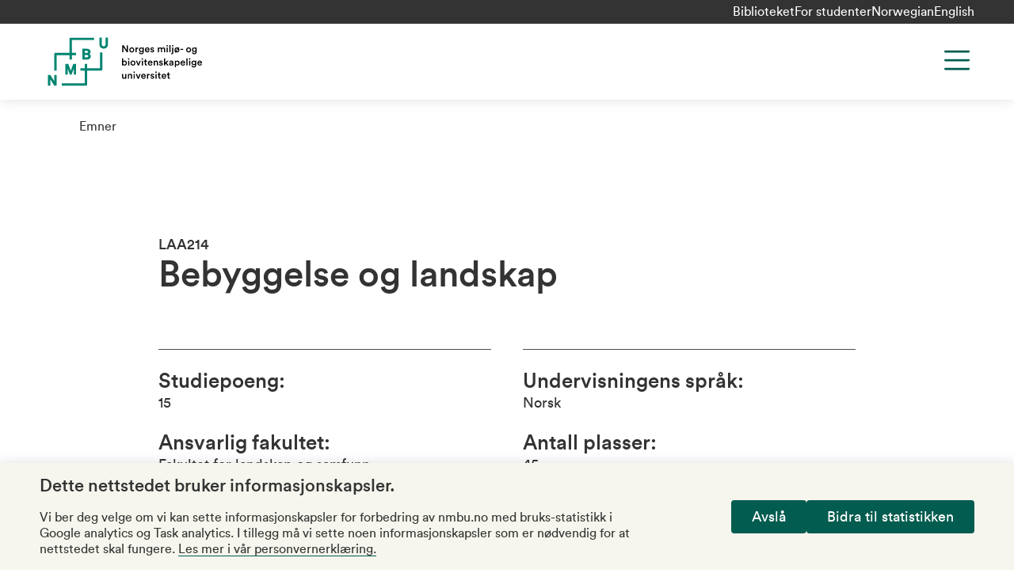

--- FILE ---
content_type: text/html; charset=utf-8
request_url: https://www.nmbu.no/emne/LAA214?studieaar=2020
body_size: 16996
content:
<!DOCTYPE html><html lang="nb"><head><meta charSet="utf-8"/><meta name="viewport" content="width=device-width"/><meta name="title" content="Bebyggelse og landskap"/><meta name="twitter:card" content="summary_large_image"/><meta name="twitter:site" content="@uninmbu"/><meta name="twitter:title" content="Bebyggelse og landskap"/><title>Bebyggelse og landskap | NMBU</title><meta property="og:title" content="Bebyggelse og landskap | NMBU"/><meta name="next-head-count" content="8"/><link rel="apple-touch-icon" sizes="180x180" href="/favicons/apple-touch-icon.png"/><link rel="icon" type="image/png" sizes="32x32" href="/favicons/favicon-32x32.png"/><link rel="icon" type="image/png" sizes="16x16" href="/favicons/favicon-16x16.png"/><link rel="manifest" href="/site.webmanifest"/><link rel="mask-icon" href="/favicons/safari-pinned-tab.svg" color="#6f4dfa"/><meta name="msapplication-TileColor" content="#e1dffd"/><meta name="theme-color" content="#e1dffd"/><link data-next-font="" rel="preconnect" href="/" crossorigin="anonymous"/><link rel="preload" href="/_next/static/css/bdc51f1eddfbe0d3.css" as="style"/><link rel="stylesheet" href="/_next/static/css/bdc51f1eddfbe0d3.css" data-n-g=""/><link rel="preload" href="/_next/static/css/c387189167573100.css" as="style"/><link rel="stylesheet" href="/_next/static/css/c387189167573100.css" data-n-p=""/><link rel="preload" href="/_next/static/css/c30ca935b2bf4881.css" as="style"/><link rel="stylesheet" href="/_next/static/css/c30ca935b2bf4881.css" data-n-p=""/><noscript data-n-css=""></noscript><script defer="" nomodule="" src="/_next/static/chunks/polyfills-c67a75d1b6f99dc8.js"></script><script src="/_next/static/chunks/webpack-1f11cd5a341429da.js" defer=""></script><script src="/_next/static/chunks/framework-cb255c3c8edfd61b.js" defer=""></script><script src="/_next/static/chunks/main-df221c61c05084df.js" defer=""></script><script src="/_next/static/chunks/pages/_app-728e637e6edf80c1.js" defer=""></script><script src="/_next/static/chunks/734-275de22e72431226.js" defer=""></script><script src="/_next/static/chunks/672-f361b1e7740f5736.js" defer=""></script><script src="/_next/static/chunks/614-6dbd00897a1d3666.js" defer=""></script><script src="/_next/static/chunks/436-84bd0aba05dc06af.js" defer=""></script><script src="/_next/static/chunks/pages/%5B%5B...slug%5D%5D-4c568d9d00a3d6af.js" defer=""></script><script src="/_next/static/1U81mloIec9l1H555yZ31/_buildManifest.js" defer=""></script><script src="/_next/static/1U81mloIec9l1H555yZ31/_ssgManifest.js" defer=""></script></head><body class="no-js"><a role="button" href="#main-content" class="absolute left-0 top-0 bg-green text-white p-xs z-[1000] transform -translate-y-full focus:translate-y-0 transition">Hopp til hovedinnhold</a><div id="__next"><div class="root-layout color-schema-default"><header class="site-header header_header__hnaYk"><div class="header_header-menu-bar-desktop__tQahL"><div class="layout-container flex justify-end gap-x-sm"><ul class="flex gap-sm"><li class="mt-0"><a href="/node/45">Biblioteket</a></li><li class="mt-0"><a href="/node/46236">For studenter</a></li></ul><div class="language-switcher_lang-switcher__cKKgo lang-switcher"><div><a href="/emne/laa214" tabindex="0" class="lang-switcher__item lang-switcher__item--active">Norwegian</a></div><div><a href="/en/course/laa214" tabindex="0" class="lang-switcher__item">English</a></div></div></div></div><div class="layout-container h-full sm:h-auto"><div class="pt-md pb-2xs sm:pb-sm lg:grid-container lg:grid-cols-12 relative flex sm:grid flex-col h-full sm:h-auto"><div class="site-header__logo col-span-3 -mt-2xs"><a class="text-left" title="NMBU" href="/"><svg xmlns="http://www.w3.org/2000/svg" width="216" height="64" fill="none" viewBox="0 0 130 42"><path fill="#008571" d="M6.277 31.956H8.24v8.927H6.308l-3.314-5.277v5.277H1v-8.928h1.994l3.283 5.185v-5.184Zm18.1-.215v-8.928h-2.362l-2.086 5.614-2.055-5.614h-2.455v8.928h1.964v-5.062l1.81 4.939h1.442l1.81-4.878v5h1.933ZM48.738 1v5.43c0 .829-.276 1.81-1.565 1.81-1.288 0-1.564-.981-1.564-1.81V1h-1.994v5.46c0 2.24 1.35 3.652 3.558 3.652 2.24 0 3.56-1.35 3.56-3.651V1h-1.995ZM35.484 14.56c.613.43.981 1.135.981 1.933 0 .89-.337 1.595-.95 2.086-.706.552-1.565.614-2.394.614h-3.59v-8.959h3.59c.89 0 1.565.154 2.087.491.674.43 1.073 1.228 1.073 2.025.03.583-.215 1.35-.797 1.81Zm-3.958-.89h1.718c.951 0 1.043-.46 1.043-.828 0-.552-.368-.859-1.074-.859h-1.687v1.688Zm2.915 2.762c0-.246 0-1.013-1.228-1.013h-1.718v1.902h1.688c.49 0 1.258-.122 1.258-.89Zm9.694 9.94H33.49v-3.559h-1.932v3.559h-3.56v1.933h3.56V38.95h-18.99v1.933h20.186a.746.746 0 0 0 .736-.736V28.305h11.843a.747.747 0 0 0 .736-.737V13.333h-1.933v13.039Zm-25.28-7.21h1.933v-3.59h3.59V13.64h-3.59V3.025h18.5V1.092H19.592a.747.747 0 0 0-.737.736v11.843H7.013a.746.746 0 0 0-.736.736v13.928H8.21V15.603h10.645v3.56Z"></path><path fill="#000" d="M66.343 13.15 63.49 8.762v4.388h-.982V7.382h1.258l2.607 4.08v-4.08h.982v5.768h-1.012ZM72.547 11.185c0 1.227-.86 2.117-2.056 2.117-1.196 0-2.055-.89-2.055-2.117 0-1.227.859-2.117 2.055-2.117 1.197 0 2.056.89 2.056 2.117Zm-.951 0c0-.828-.522-1.258-1.105-1.258s-1.104.43-1.104 1.258c0 .829.521 1.258 1.104 1.258.583 0 1.105-.43 1.105-1.258ZM75.89 10.143c-.123-.031-.215-.031-.307-.031-.736 0-1.073.43-1.073 1.166v1.902h-.951V9.222h.92v.644c.184-.43.614-.675 1.135-.675.123 0 .215 0 .245.031v.92h.031ZM77.33 13.147a.97.97 0 0 0 .98.859c.737 0 1.136-.368 1.136-1.197v-.398c-.184.306-.583.582-1.166.582-1.043 0-1.84-.797-1.84-1.932 0-1.043.736-1.933 1.84-1.933.614 0 1.013.245 1.166.583v-.522h.92v3.59c0 1.074-.552 2.055-2.024 2.055-1.043 0-1.78-.644-1.903-1.442l.89-.245Zm2.147-2.086c0-.675-.43-1.105-1.013-1.105-.613 0-1.043.43-1.043 1.105 0 .705.399 1.135 1.043 1.135.583-.03 1.013-.46 1.013-1.135ZM85.152 12.014c-.215.705-.828 1.257-1.78 1.257-1.073 0-2.024-.767-2.024-2.116 0-1.258.92-2.087 1.933-2.087 1.227 0 1.932.798 1.932 2.056 0 .153 0 .276-.03.307h-2.915c.03.613.49 1.043 1.074 1.043.583 0 .859-.307.982-.706l.828.246Zm-.92-1.258c-.031-.46-.338-.89-.982-.89a.975.975 0 0 0-.982.89h1.963ZM86.688 11.86c.03.368.306.675.797.675.4 0 .583-.215.583-.46 0-.215-.153-.368-.46-.43l-.583-.122c-.705-.154-1.074-.614-1.074-1.166 0-.706.645-1.289 1.473-1.289 1.104 0 1.473.706 1.534 1.105l-.798.215c-.03-.215-.214-.583-.736-.583-.338 0-.583.214-.583.46 0 .215.154.368.399.43l.614.122c.736.153 1.135.614 1.135 1.197 0 .613-.491 1.257-1.504 1.257-1.135 0-1.595-.736-1.626-1.196l.829-.215ZM92.144 13.148V9.191h.89v.521c.215-.399.736-.613 1.166-.613.522 0 .982.245 1.197.705.306-.521.766-.705 1.288-.705.706 0 1.411.46 1.411 1.503v2.577h-.92v-2.424c0-.46-.246-.828-.767-.828-.49 0-.828.399-.828.89v2.362h-.92v-2.424c0-.46-.216-.828-.768-.828-.49 0-.828.368-.828.89v2.362h-.92v-.03ZM99.817 7.196c.337 0 .613.276.613.614a.615.615 0 0 1-.613.613.615.615 0 0 1-.614-.613c0-.338.276-.614.614-.614Zm-.46 5.952V9.19h.951v3.958h-.952ZM101.625 13.15V7.258h.92v5.89h-.92ZM103.865 9.19h.951v4.357c0 .737-.46 1.289-1.166 1.289-.306 0-.49-.062-.521-.062v-.766c.031 0 .184.03.276.03.368 0 .491-.184.491-.521V9.19h-.031Zm.46-2.024c.338 0 .614.276.614.614a.615.615 0 0 1-.614.613.615.615 0 0 1-.613-.613c.031-.338.307-.614.613-.614ZM108.931 9.345l.429-.522.491.43-.429.521c.306.369.521.86.521 1.412 0 1.227-.859 2.116-2.055 2.116a2.06 2.06 0 0 1-1.013-.245l-.399.521-.521-.398.399-.522c-.338-.368-.522-.859-.522-1.442 0-1.227.859-2.117 2.056-2.117.398-.03.736.062 1.043.246Zm-1.995 2.515 1.442-1.81c-.153-.06-.337-.122-.49-.122-.583 0-1.105.43-1.105 1.258 0 .276.061.49.153.675Zm2.056-.674c0-.246-.061-.491-.153-.675l-1.442 1.81c.153.061.306.092.491.092.582.03 1.104-.4 1.104-1.227ZM110.709 11.185v-.829h2.301v.829h-2.301ZM119.607 11.185c0 1.227-.859 2.117-2.055 2.117-1.166 0-2.056-.89-2.056-2.117 0-1.227.859-2.117 2.056-2.117 1.165 0 2.055.89 2.055 2.117Zm-.951 0c0-.828-.521-1.258-1.104-1.258-.583 0-1.105.43-1.105 1.258 0 .829.522 1.258 1.105 1.258s1.104-.43 1.104-1.258ZM121.204 13.147a.97.97 0 0 0 .982.859c.736 0 1.135-.368 1.135-1.197v-.398c-.184.306-.583.582-1.166.582-1.043 0-1.841-.797-1.841-1.932 0-1.043.737-1.933 1.841-1.933.614 0 1.013.245 1.166.583v-.522h.92v3.59c0 1.074-.552 2.055-2.024 2.055-1.044 0-1.78-.644-1.903-1.442l.89-.245Zm2.148-2.086c0-.675-.43-1.105-1.013-1.105-.613 0-1.043.43-1.043 1.105 0 .705.399 1.135 1.043 1.135.583-.03 1.013-.46 1.013-1.135ZM62.418 24.1v-5.891h.92v2.424c.184-.307.645-.583 1.258-.583 1.197 0 1.841.89 1.841 2.055 0 1.197-.706 2.117-1.871 2.117-.553 0-.982-.245-1.228-.644v.521h-.92Zm1.994-3.222c-.614 0-1.074.46-1.074 1.227 0 .767.46 1.258 1.074 1.258.614 0 1.074-.46 1.074-1.258 0-.797-.46-1.227-1.074-1.227ZM67.91 18.12c.338 0 .614.275.614.613a.615.615 0 0 1-.614.613.615.615 0 0 1-.613-.613c0-.338.276-.614.614-.614Zm-.46 5.982v-3.958h.951v3.958h-.95ZM73.492 22.109c0 1.227-.86 2.116-2.056 2.116-1.196 0-2.055-.89-2.055-2.116 0-1.228.859-2.087 2.055-2.087 1.197 0 2.056.89 2.056 2.087Zm-.951 0c0-.829-.522-1.258-1.105-1.258s-1.104.43-1.104 1.258c0 .828.522 1.257 1.104 1.257.583.031 1.105-.398 1.105-1.257ZM76.44 24.102h-.95l-1.627-3.957h1.043l1.043 2.822 1.013-2.822h.982l-1.504 3.957ZM79.229 18.12c.337 0 .613.275.613.613a.615.615 0 0 1-.613.613.615.615 0 0 1-.614-.613c0-.338.276-.614.614-.614Zm-.46 5.982v-3.958h.95v3.958h-.95ZM82.238 20.143h.829v.828h-.829v1.84c0 .338.153.492.491.492.123 0 .276-.03.338-.03v.766c-.062.03-.246.092-.583.092-.737 0-1.197-.43-1.197-1.166v-1.994h-.736v-.828h.215c.429 0 .613-.276.613-.614v-.583h.86v1.197ZM87.578 22.968c-.215.705-.829 1.258-1.78 1.258-1.073 0-2.025-.767-2.025-2.117 0-1.258.92-2.087 1.933-2.087 1.227 0 1.933.798 1.933 2.056 0 .153 0 .276-.03.307h-2.915c.03.613.49 1.043 1.074 1.043.582 0 .859-.307.981-.706l.829.246Zm-.89-1.289c-.03-.46-.338-.89-.982-.89a.975.975 0 0 0-.981.89h1.963ZM89.603 24.103h-.95v-3.958h.92v.522c.245-.46.736-.645 1.166-.645.981 0 1.441.706 1.441 1.565v2.516h-.95V21.77c0-.49-.215-.89-.829-.89-.552 0-.828.43-.828.951v2.27h.03ZM93.897 22.814c.03.368.306.675.797.675.4 0 .583-.215.583-.46 0-.215-.153-.368-.46-.43l-.583-.122c-.705-.154-1.074-.614-1.074-1.166 0-.706.645-1.288 1.473-1.288 1.105 0 1.473.705 1.534 1.104l-.798.215c-.03-.215-.215-.583-.736-.583-.337 0-.583.215-.583.46 0 .215.154.368.399.399l.614.123c.736.153 1.135.613 1.135 1.196 0 .614-.491 1.288-1.504 1.288-1.135 0-1.595-.767-1.626-1.196l.829-.215ZM99.326 21.832l1.657 2.3h-1.166l-1.166-1.625-.491.521v1.105h-.951v-5.89h.951v3.527l1.534-1.595h1.258l-1.626 1.657ZM102.643 21.832l1.013-.153c.214-.03.306-.153.306-.276 0-.337-.214-.614-.736-.614-.491 0-.767.307-.828.706l-.859-.184c.061-.675.705-1.288 1.656-1.288 1.227 0 1.688.705 1.688 1.472v1.964c0 .368.03.582.061.644h-.89c0-.03-.03-.184-.03-.522-.184.307-.583.645-1.228.645-.828 0-1.349-.583-1.349-1.197-.031-.706.49-1.104 1.196-1.197Zm1.289.645v-.184l-1.043.153c-.277.061-.522.215-.522.552 0 .276.215.522.583.522.521-.03.982-.276.982-1.043ZM106.107 25.666v-5.522h.921v.521c.184-.337.644-.613 1.258-.613 1.165 0 1.84.89 1.84 2.055 0 1.197-.736 2.087-1.871 2.087-.583 0-1.012-.246-1.197-.553v1.994h-.951v.031Zm1.995-4.786c-.614 0-1.074.491-1.074 1.227 0 .767.46 1.258 1.074 1.258.613 0 1.073-.49 1.073-1.258 0-.736-.429-1.227-1.073-1.227ZM114.632 22.968c-.214.705-.828 1.258-1.779 1.258-1.074 0-2.025-.767-2.025-2.117 0-1.258.921-2.087 1.933-2.087 1.227 0 1.933.798 1.933 2.056 0 .153 0 .276-.031.307h-2.914c.03.613.49 1.043 1.073 1.043s.859-.307.982-.706l.828.246Zm-.889-1.289c-.031-.46-.338-.89-.982-.89a.976.976 0 0 0-.982.89h1.964ZM115.713 24.1v-5.891h.951v5.89h-.951ZM118.41 18.12c.338 0 .614.275.614.613a.615.615 0 0 1-.614.613.615.615 0 0 1-.613-.613c0-.338.307-.614.613-.614Zm-.46 5.982v-3.958h.951v3.958h-.951ZM120.802 24.101c.061.491.46.86.982.86.736 0 1.135-.369 1.135-1.197v-.43c-.184.307-.583.583-1.166.583-1.043 0-1.841-.828-1.841-1.932 0-1.074.736-1.933 1.841-1.933.613 0 1.012.245 1.166.583v-.491h.92v3.59c0 1.042-.552 2.055-2.025 2.055-1.043 0-1.779-.645-1.902-1.442l.89-.246Zm2.147-2.116c0-.675-.429-1.105-1.012-1.105-.614 0-1.043.43-1.043 1.105 0 .705.399 1.135 1.043 1.135.583 0 1.012-.43 1.012-1.135ZM128.625 22.968c-.215.705-.829 1.258-1.78 1.258-1.074 0-2.025-.767-2.025-2.117 0-1.258.921-2.087 1.933-2.087 1.227 0 1.933.798 1.933 2.056 0 .153 0 .276-.031.307h-2.914c.03.613.491 1.043 1.073 1.043.583 0 .859-.307.982-.706l.829.246Zm-.89-1.289c-.031-.46-.338-.89-.982-.89a.976.976 0 0 0-.982.89h1.964ZM63.892 35.176c-.951 0-1.503-.706-1.503-1.565v-2.515h.95v2.331c0 .491.215.89.798.89.553 0 .829-.368.829-.89v-2.331h.95v3.252c0 .337.032.583.032.736h-.89c-.03-.092-.03-.276-.03-.43-.216.307-.676.522-1.136.522ZM68.187 35.053h-.95v-3.958h.92v.522c.245-.46.736-.644 1.166-.644.981 0 1.442.705 1.442 1.564v2.516h-.952v-2.332c0-.49-.214-.89-.828-.89-.552 0-.828.43-.828.952v2.27h.03ZM72.48 29.07c.338 0 .614.276.614.614a.615.615 0 0 1-.613.613.615.615 0 0 1-.614-.613c0-.338.276-.614.614-.614Zm-.49 5.983v-3.958h.951v3.958h-.951ZM76.284 35.053h-.951l-1.626-3.957h1.043l1.043 2.822 1.013-2.822h.981l-1.503 3.957ZM82.023 33.918c-.215.706-.828 1.258-1.78 1.258-1.073 0-2.024-.767-2.024-2.117 0-1.258.92-2.086 1.933-2.086 1.227 0 1.932.797 1.932 2.055 0 .154 0 .276-.03.307h-2.915c.03.614.491 1.043 1.074 1.043.583 0 .859-.307.982-.706l.828.246Zm-.89-1.289c-.03-.46-.337-.89-.981-.89a.975.975 0 0 0-.982.89h1.963ZM85.398 32.017c-.123-.031-.215-.031-.307-.031-.736 0-1.073.43-1.073 1.166v1.902h-.952v-3.958h.92v.644c.185-.43.614-.675 1.136-.675.123 0 .215 0 .245.031v.92h.031ZM86.778 33.734c.03.368.306.675.797.675.4 0 .583-.215.583-.46 0-.215-.153-.368-.46-.43l-.583-.122c-.706-.154-1.074-.614-1.074-1.166 0-.706.645-1.289 1.473-1.289 1.104 0 1.473.706 1.534 1.105l-.798.215c-.03-.215-.215-.583-.736-.583-.338 0-.583.214-.583.46 0 .215.153.368.399.399l.613.122c.737.154 1.136.614 1.136 1.197 0 .614-.491 1.258-1.504 1.258-1.135 0-1.595-.736-1.626-1.197l.829-.184ZM90.584 29.07c.338 0 .614.276.614.614a.615.615 0 0 1-.614.613.615.615 0 0 1-.613-.613c0-.338.276-.614.613-.614Zm-.46 5.983v-3.958h.951v3.958h-.95ZM93.588 31.096h.828v.828h-.828v1.84c0 .338.153.491.49.491.123 0 .277-.03.338-.03v.767c-.061.03-.245.123-.583.123-.736 0-1.196-.43-1.196-1.166v-1.994H91.9v-.829h.215c.43 0 .614-.276.614-.613v-.583h.859v1.166ZM98.927 33.918c-.215.706-.828 1.258-1.78 1.258-1.073 0-2.024-.767-2.024-2.117 0-1.258.92-2.086 1.933-2.086 1.227 0 1.933.797 1.933 2.055 0 .154 0 .276-.031.307h-2.915c.031.614.491 1.043 1.074 1.043.583 0 .86-.307.982-.706l.828.246Zm-.89-1.289c-.03-.46-.337-.89-.981-.89a.975.975 0 0 0-.982.89h1.964ZM101.197 31.096h.828v.828h-.828v1.84c0 .338.154.491.491.491.123 0 .276-.03.337-.03v.767c-.061.03-.245.123-.582.123-.737 0-1.197-.43-1.197-1.166v-1.994h-.736v-.829h.215c.429 0 .613-.276.613-.613v-.583h.859v1.166Z"></path></svg></a></div><div class="col-span-9 lg:justify-self-end lg:flex lg:flex-row-reverse maxlg:max-screen-height"><div class="absolute right-0 lg:static top-md h-[2.75rem] justify-self-end"><button class="header_menu-button__UstYC svg-path-green" title="Menu" aria-label="Menu" aria-expanded="false" aria-controls="main-navigation"><svg width="44" height="44" viewBox="0 0 44 44" fill="none" xmlns="http://www.w3.org/2000/svg" aria-hidden="true"><path d="M7.33301 11H36.6663" stroke="#333333" stroke-width="2.75" stroke-linecap="round" stroke-linejoin="round"></path><path d="M7.33301 22H36.6663" stroke="#333333" stroke-width="2.75" stroke-linecap="round" stroke-linejoin="round"></path><path d="M7.33301 33H36.6663" stroke="#333333" stroke-width="2.75" stroke-linecap="round" stroke-linejoin="round"></path></svg></button></div><div class="header_navigation__1XXg0 lg:justify-self-end hidden" id="main-navigation"><div class="accordion w-full"><div id="main-navigation-accordion" class="accordion__body" style="max-height:0px"><nav aria-label="Main navigation" class="pt-3xl pb-lg lg:p-none"><ul class="menu lg:flex lg:flex-wrap lg:justify-end text-3xl lg:text-2xl"><li class=""><a href="/studier">Studier</a></li><li class=""><a href="/node/46210">Forskning</a></li><li class=""><a href="/forskning/innovasjon">Innovasjon</a></li><li class=""><a href="/node/47323">Om NMBU</a></li></ul></nav><div class="lg:px-md mt-md"><form class="w-full lg:flex lg:justify-end"><div class="searchform searchform--shadow max-w-s420 searchform__left"><input type="search" name="search" aria-label="Søk" placeholder="Søk" value=""/><button type="submit" aria-label="Søk"><span class="visually-hidden">Søk</span></button></div></form></div></div></div><div class="header_header-menu-bar-mobile__NQnYl"><ul class="flex gap-sm"><li class="mt-0"><a href="/node/45">Biblioteket</a></li><li class="mt-0"><a href="/node/46236">For studenter</a></li></ul><div class="language-switcher_lang-switcher__cKKgo lang-switcher"><div><a href="/emne/laa214" tabindex="0" class="lang-switcher__item lang-switcher__item--active">Norwegian</a></div><div><a href="/en/course/laa214" tabindex="0" class="lang-switcher__item">English</a></div></div></div></div></div></div></div></header><main id="main-content"><div><div class="pt-header pb-4xl layout-container"><div class="layout-container relative"><div class="page-breadcrumbs pt-md"><div class="font-circular-book"><span class="breadcrumbs_item__jMagR"><a href="/studier/emner">Emner</a></span></div></div></div><div class="layout"><article class="font-circular-book article mt-2xl lg:mt-4xl"><div><div class="container-wide"><header><h1><small class="text-base block">LAA214 </small>Bebyggelse og landskap</h1></header><section class="grid-container grid-cols-1 md:grid-cols-2 mt-lg lg:mt-2xl"><div class="border-t border-b pb-xs md:pb-md"><p class="mt-xs md:mt-md"><strong class="text-xl">Studiepoeng:</strong><span class="block text-base">15</span></p><p class="mt-xs md:mt-md"><strong class="text-xl">Ansvarlig fakultet:</strong><span class="block text-base">Fakultet for landskap og samfunn</span></p><p class="mt-xs md:mt-md"><strong class="text-xl">Emneansvarlig:</strong><span class="block text-base">Agustin Sebastian-Rivera</span></p><p class="mt-xs md:mt-md"><strong class="text-xl">Campus / nettbasert:</strong><span class="block text-base">Undervises campus Ås</span></p></div><div class="border-t border-b pb-xs md:pb-md"><p class="mt-xs md:mt-md"><strong class="text-xl">Undervisningens språk:</strong><span class="block text-base">Norsk</span></p><p class="mt-xs md:mt-md"><strong class="text-xl">Antall plasser:</strong><span class="block text-base">45</span></p><p class="mt-xs md:mt-md"><strong class="text-xl">Frekvens:</strong><span class="block text-base">Årlig</span></p><p class="mt-xs md:mt-md"><strong class="text-xl">Forventet arbeidsmengde:</strong><span class="block text-base">Total arbeidsmengde er 375 timer.</span></p><p class="mt-xs md:mt-md"><strong class="text-xl">Undervisnings- og vurderingsperiode:</strong><span class="block text-base">Emnet starter i høstparallellen og har vurdering i høstparallellen </span></p></div></section><section class="content"><div class="mt-lg"><h3>Om dette emnet</h3><div class="cke"><p>Forelesninger: innføring i grunnleggende metoder for å vurdere bebyggbarhet i forhold til naturgrunnlaget og menneskeskapte elementer i omgivelsene.Topografi og terrengforming. Byrom, bærekraftig byutvikling, bosetting og hvordan kvaliteter kan sikres i nye bolig- og transformasjonsprosjekter. Innføring i hvordan vegsystem, bebyggelse og grønnstruktur kan fungere sammen. Valg av bebyggelse i forhold til terreng, byggeskikk og bofunksjoner. Overvannshåndtering. Øvelser i topografi og terrengforming. Seminar/kollokvium: studie av visuelle grunnleggende romlige komponenter som volum, mellomrom, bebyggelsesstruktur og karakter, forhold til topografien basert bl a på analyser og referanseprosjekter i nærheten til Oslo.</p><p>Utferder til oppgaveområdene og til forbildeprosjekter i Oslo-området. Prosjektarbeid i grupper: byutviklingsprosjekt. Individuelt prosjektarbeid: plan for et begrenset tomteområde. Prosjektarbeidet i LAA214 vil gi studentene øvelse i å bruke formingskunnskaper og øvelse i å benytte data som prosjekteringsverktøy.</p></div></div><div class="mt-lg"><h3>Dette lærer du</h3><div class="cke"><p>Kunnskap</p><p>Studentene skal ha oversikt over hvordan bebyggelse påvirker landskapet. De skal ha kjennskap landskapsarkitektoniske problemstillinger til grunnleggende metoder for å vurdere hvordan bebyggelse påvirker og kan innpasses i landskapet. De skal ha oversikt over virkemidler og verktøy som kan bidra til å sikre kvaliteter, miljø og bærekraftig utvikling, i det som skal bygges, samt digitale planleggings- og prosjekteringsverktøy. De skal ha kunnskap om bolig- og bokvalitet.</p><p>Skal ha kunnskap om landskapsarkitektens rolle og samspill med andre fagfelt og medvirkningsprosesser.</p> <p>Ferdighet</p><p>- å velge registrerings- og analysemetoder, som på best mulig måte beskriver et områdes bebyggbarhet, og anvende dette på praktiske og teoretiske problemer for å begrunne faglige beslutninger for formgiving og bærekraft.</p><p>- å utvikle ideer/ alternative løsninger for å innpasse bebyggelse i landskapet,</p><p>- å bedømme hva som bidrar til god boligkvalitet,</p><p>- å utarbeide illustrasjonsplan der bebyggelse og landskap er ivaretatt,</p><p>- å utarbeide og vurdere hvordan teknisk planlegging kan brukes for å sikre kvaliteter i planområdet,</p><p>Studentene skal få øvelse i å bruke dataverktøyet som prosjekteringsverktøy både i 2D og 3D.</p> <p>Generell kompetanse</p><p>Studentene skal ha forståelse for romlige forhold og dimensjonering som er grunnleggende for utforming. Studentene skal ha forståelse for betydningen av å ta vare på natur- og landskapskvaliteter som utgangspunkt for langsiktig forvaltning av det bebygde landskapet i tråd med de forpliktelsene Norge har påtatt seg ved å ratifisere den europeiske landskapskonvensjonen. Studentene skal derfor også øve i å arbeide tverrfaglig, og gjennom dette få respekt for andres fagkunnskaper.</p><p>Studentene skal øve i å styre eget læringsarbeid ved å stille faglige spørsmål på en selvstyrt og selvstendig måte.</p><p>Planlegge, igangsette og gjennomføre varierte arbeidsoppgaver og prosjekter med faglig integritet og med respekt for andre, samt i tråd med profesjonsetiske retningslinjer.</p><p>Formidle sentralt fagstoff innenfor landskapsarkitekturen skriftlig og muntlig og gjennom relevante og egnede visualiseringer.</p></div></div></section><section class="py-lg"><div class="pt-lg"><ul class="accordion-list"><li><details class="details-accordion"><summary class="flex pb-sm gap-md items-center justify-between outline-none font-circular-medium cursor-pointer font-size-h3">Læringsaktiviteter<i aria-hidden="true"><svg width="16" height="16" viewBox="0 0 22 22" fill="none" xmlns="http://www.w3.org/2000/svg"><path d="M11 1V21" stroke="#333333" stroke-width="1.75" stroke-linecap="round" stroke-linejoin="round"></path><path d="M1 11H21" stroke="#333333" stroke-width="1.75" stroke-linecap="round" stroke-linejoin="round"></path></svg></i></summary><div style="max-height:auto;overflow:hidden"><div class="cke">Forelesninger. Seminar/kollokvium . Øvelser i terrengforming. Prosjektarbeid i grupper. Individuelt prosjektarbeid. Utferder.</div></div></details></li><li><details class="details-accordion"><summary class="flex pb-sm gap-md items-center justify-between outline-none font-circular-medium cursor-pointer font-size-h3">Læringsstøtte<i aria-hidden="true"><svg width="16" height="16" viewBox="0 0 22 22" fill="none" xmlns="http://www.w3.org/2000/svg"><path d="M11 1V21" stroke="#333333" stroke-width="1.75" stroke-linecap="round" stroke-linejoin="round"></path><path d="M1 11H21" stroke="#333333" stroke-width="1.75" stroke-linecap="round" stroke-linejoin="round"></path></svg></i></summary><div style="max-height:auto;overflow:hidden"><div class="cke">Studentene får løpende ukentlig veiledning både individuelt og i grupper. Forelesninger.</div></div></details></li><li><details class="details-accordion"><summary class="flex pb-sm gap-md items-center justify-between outline-none font-circular-medium cursor-pointer font-size-h3">Pensum<i aria-hidden="true"><svg width="16" height="16" viewBox="0 0 22 22" fill="none" xmlns="http://www.w3.org/2000/svg"><path d="M11 1V21" stroke="#333333" stroke-width="1.75" stroke-linecap="round" stroke-linejoin="round"></path><path d="M1 11H21" stroke="#333333" stroke-width="1.75" stroke-linecap="round" stroke-linejoin="round"></path></svg></i></summary><div style="max-height:auto;overflow:hidden"><div class="cke"><p>Bjørneboe, J. 2000 &quot;Småhusområder. Bedre bebyggelsesplaner og fortetting med kvalitet\&quot; NBI. Håndbok 49.</p><p>Fraker, H. The hidden potential of sustainable neighborhoods. Island Press, Washinton 2013 ISBN 978 1 61091 408 2.</p><p>Guttu, J. Boligvisjoner. Ti forbilder for den sosiale boligbyggingen. Forlaget Press, Oslo 2011. ISBN 978 82 7547 456 6</p><p>Lorange, E.: Byen i landskapet Rommene I byen. Universitetsforlaget, 1984. ISBN 82 00 06733 5</p><p>&quot;Terrengforming Læringshefte&quot; NMBU September 2014</p></div></div></details></li><li><details class="details-accordion"><summary class="flex pb-sm gap-md items-center justify-between outline-none font-circular-medium cursor-pointer font-size-h3">Forutsatte forkunnskaper<i aria-hidden="true"><svg width="16" height="16" viewBox="0 0 22 22" fill="none" xmlns="http://www.w3.org/2000/svg"><path d="M11 1V21" stroke="#333333" stroke-width="1.75" stroke-linecap="round" stroke-linejoin="round"></path><path d="M1 11H21" stroke="#333333" stroke-width="1.75" stroke-linecap="round" stroke-linejoin="round"></path></svg></i></summary><div style="max-height:auto;overflow:hidden"><div class="cke">LAD100, LAA115, LAA116</div></div></details></li><li><details class="details-accordion"><summary class="flex pb-sm gap-md items-center justify-between outline-none font-circular-medium cursor-pointer font-size-h3">Anbefalte forkunnskaper<i aria-hidden="true"><svg width="16" height="16" viewBox="0 0 22 22" fill="none" xmlns="http://www.w3.org/2000/svg"><path d="M11 1V21" stroke="#333333" stroke-width="1.75" stroke-linecap="round" stroke-linejoin="round"></path><path d="M1 11H21" stroke="#333333" stroke-width="1.75" stroke-linecap="round" stroke-linejoin="round"></path></svg></i></summary><div style="max-height:auto;overflow:hidden"><div>APL240</div></div></details></li><li><details class="details-accordion"><summary class="flex pb-sm gap-md items-center justify-between outline-none font-circular-medium cursor-pointer font-size-h3">Vurderingsordning, hjelpemiddel og eksamen<i aria-hidden="true"><svg width="16" height="16" viewBox="0 0 22 22" fill="none" xmlns="http://www.w3.org/2000/svg"><path d="M11 1V21" stroke="#333333" stroke-width="1.75" stroke-linecap="round" stroke-linejoin="round"></path><path d="M1 11H21" stroke="#333333" stroke-width="1.75" stroke-linecap="round" stroke-linejoin="round"></path></svg></i></summary><div style="max-height:auto;overflow:hidden"><div class="cke">Mappevurdering. Gruppebasert arbeid med kursets ulike temaer. Individuelt arbeid. Bestått/ Ikke-bestått<br/><br/>Mappevurdering
Karakterregel: Bestått/ Ikke bestått 

</div></div></details></li><li><details class="details-accordion"><summary class="flex pb-sm gap-md items-center justify-between outline-none font-circular-medium cursor-pointer font-size-h3">Om bruk av KI<i aria-hidden="true"><svg width="16" height="16" viewBox="0 0 22 22" fill="none" xmlns="http://www.w3.org/2000/svg"><path d="M11 1V21" stroke="#333333" stroke-width="1.75" stroke-linecap="round" stroke-linejoin="round"></path><path d="M1 11H21" stroke="#333333" stroke-width="1.75" stroke-linecap="round" stroke-linejoin="round"></path></svg></i></summary><div style="max-height:auto;overflow:hidden"><div class="cke"><p>K2 - Spesifisert bruk av KI</p><p>KI kan benyttes til idé-myldring og språkvask. Bruk av KI skal beskrives med en kort forklaring av hvilke program dere har benyttet og hvordan programmet er brukt i teksten. Studenten er ansvarlig for det endelige innholdet i teksten etter fullført språkvask.</p><p class="pt-md"><a href="https://www.nmbu.no/studenter/hjelpemidler-ki-sitering-og-referering#kikategori">Her finner du KI-kategoriene beskrevet<!-- -->.</a></p></div></div></details></li><li><details class="details-accordion"><summary class="flex pb-sm gap-md items-center justify-between outline-none font-circular-medium cursor-pointer font-size-h3">Sensorordning<i aria-hidden="true"><svg width="16" height="16" viewBox="0 0 22 22" fill="none" xmlns="http://www.w3.org/2000/svg"><path d="M11 1V21" stroke="#333333" stroke-width="1.75" stroke-linecap="round" stroke-linejoin="round"></path><path d="M1 11H21" stroke="#333333" stroke-width="1.75" stroke-linecap="round" stroke-linejoin="round"></path></svg></i></summary><div style="max-height:auto;overflow:hidden"><div class="cke">Ekstern sensor deltar i mappevurderingen. Bestått/ Ikke bestått</div></div></details></li><li><details class="details-accordion"><summary class="flex pb-sm gap-md items-center justify-between outline-none font-circular-medium cursor-pointer font-size-h3">Obligatorisk aktivitet<i aria-hidden="true"><svg width="16" height="16" viewBox="0 0 22 22" fill="none" xmlns="http://www.w3.org/2000/svg"><path d="M11 1V21" stroke="#333333" stroke-width="1.75" stroke-linecap="round" stroke-linejoin="round"></path><path d="M1 11H21" stroke="#333333" stroke-width="1.75" stroke-linecap="round" stroke-linejoin="round"></path></svg></i></summary><div style="max-height:auto;overflow:hidden"><div class="cke">Befaring til oppgaveområdet. Deltagelse på gjennomganger. Deltagelse på seminarer. Deltagelse på veiledninger. Terrengforming øvelser. Min. 80 % tilstedeværelse.</div></div></details></li><li><details class="details-accordion"><summary class="flex pb-sm gap-md items-center justify-between outline-none font-circular-medium cursor-pointer font-size-h3">Merknader<i aria-hidden="true"><svg width="16" height="16" viewBox="0 0 22 22" fill="none" xmlns="http://www.w3.org/2000/svg"><path d="M11 1V21" stroke="#333333" stroke-width="1.75" stroke-linecap="round" stroke-linejoin="round"></path><path d="M1 11H21" stroke="#333333" stroke-width="1.75" stroke-linecap="round" stroke-linejoin="round"></path></svg></i></summary><div style="max-height:auto;overflow:hidden"><div class="cke">Med forbehold om små avvik i forhold til emnebeskrivelsen. Ved gjentak av emnet må emnet tas i sin helhet. </div></div></details></li><li><details class="details-accordion"><summary class="flex pb-sm gap-md items-center justify-between outline-none font-circular-medium cursor-pointer font-size-h3">Undervisningstider<i aria-hidden="true"><svg width="16" height="16" viewBox="0 0 22 22" fill="none" xmlns="http://www.w3.org/2000/svg"><path d="M11 1V21" stroke="#333333" stroke-width="1.75" stroke-linecap="round" stroke-linejoin="round"></path><path d="M1 11H21" stroke="#333333" stroke-width="1.75" stroke-linecap="round" stroke-linejoin="round"></path></svg></i></summary><div style="max-height:auto;overflow:hidden"><div class="cke">Forelesninger: 50 timer. Seminar/ kollokvium: 30 timer. Utferder: 20 timer. Veiledning i grupper: 30 timer. Veiledning pr. student: 2 timer. Gjennomganger i plenum sensur og midtveis: 25 timer.</div></div></details></li><li><details class="details-accordion"><summary class="flex pb-sm gap-md items-center justify-between outline-none font-circular-medium cursor-pointer font-size-h3">Fortrinnsrett<i aria-hidden="true"><svg width="16" height="16" viewBox="0 0 22 22" fill="none" xmlns="http://www.w3.org/2000/svg"><path d="M11 1V21" stroke="#333333" stroke-width="1.75" stroke-linecap="round" stroke-linejoin="round"></path><path d="M1 11H21" stroke="#333333" stroke-width="1.75" stroke-linecap="round" stroke-linejoin="round"></path></svg></i></summary><div style="max-height:auto;overflow:hidden"><div class="cke">M-LA 2. trinn.</div></div></details></li><li><details class="details-accordion"><summary class="flex pb-sm gap-md items-center justify-between outline-none font-circular-medium cursor-pointer font-size-h3">Opptakskrav<i aria-hidden="true"><svg width="16" height="16" viewBox="0 0 22 22" fill="none" xmlns="http://www.w3.org/2000/svg"><path d="M11 1V21" stroke="#333333" stroke-width="1.75" stroke-linecap="round" stroke-linejoin="round"></path><path d="M1 11H21" stroke="#333333" stroke-width="1.75" stroke-linecap="round" stroke-linejoin="round"></path></svg></i></summary><div style="max-height:auto;overflow:hidden"><div class="cke">GSK</div></div></details></li></ul></div></section></div></div></article></div></div></div></main><footer class="flex flex-col justify-end bg-green-light color-schema-default"><div class="footer_content___zFRn layout-container"><div class="lg:grid-container grid-cols-4 pt-lg lg:pt-3xl pb-md lg:pb-3xl accordion-list"><div><div class="accordion accordion--menu-item lg:hidden py-xs"><button aria-label="Om NMBU" aria-controls="footer-menu-1" aria-expanded="false"><h3 class="font-lyon-text text-3xl" title="Om NMBU">Om NMBU</h3><i aria-hidden="true"><svg width="16" height="16" viewBox="0 0 22 22" fill="none" xmlns="http://www.w3.org/2000/svg"><path d="M11 1V21" stroke="#333333" stroke-width="1.75" stroke-linecap="round" stroke-linejoin="round"></path><path d="M1 11H21" stroke="#333333" stroke-width="1.75" stroke-linecap="round" stroke-linejoin="round"></path></svg></i></button><div id="footer-menu-1" class="accordion__body" style="max-height:0px"><ul class="footer_list__qZheQ menu"><li><a href="/node/47323">Om oss</a></li><li><a href="/finn-ansatt">Finn en ansatt</a></li><li><a href="/om/jobb-hos-oss">Jobb hos oss</a></li><li><a href="/nmbu-alumni">Alumni</a></li><li><a href="/om/kommunikasjonsavdelinga">Presse</a></li><li><a href="/om/kontakt-oss">Kontakt oss</a></li></ul></div></div><div class="hidden lg:block"><div class="border-b"><h3 class="text-3xl text-ellipsis font-lyon-text" title="Om NMBU">Om NMBU</h3></div><ul class="footer_list__qZheQ menu"><li><a href="/node/47323">Om oss</a></li><li><a href="/finn-ansatt">Finn en ansatt</a></li><li><a href="/om/jobb-hos-oss">Jobb hos oss</a></li><li><a href="/nmbu-alumni">Alumni</a></li><li><a href="/om/kommunikasjonsavdelinga">Presse</a></li><li><a href="/om/kontakt-oss">Kontakt oss</a></li></ul></div></div><div><div class="accordion accordion--menu-item lg:hidden py-xs"><button aria-label="Forskning" aria-controls="footer-menu-2" aria-expanded="false"><h3 class="font-lyon-text text-3xl" title="Forskning">Forskning</h3><i aria-hidden="true"><svg width="16" height="16" viewBox="0 0 22 22" fill="none" xmlns="http://www.w3.org/2000/svg"><path d="M11 1V21" stroke="#333333" stroke-width="1.75" stroke-linecap="round" stroke-linejoin="round"></path><path d="M1 11H21" stroke="#333333" stroke-width="1.75" stroke-linecap="round" stroke-linejoin="round"></path></svg></i></button><div id="footer-menu-2" class="accordion__body" style="max-height:0px"><ul class="footer_list__qZheQ menu"><li><a href="/forskning">Forskning</a></li><li><a href="/forskning/innovasjon">Innovasjon</a></li><li><a href="/forskning/tjenester-og-laboratorier">Laboratorier og tjenester</a></li><li><a href="/om/baerekraft">Bærekraftige NMBU</a></li></ul></div></div><div class="hidden lg:block"><div class="border-b"><h3 class="text-3xl text-ellipsis font-lyon-text" title="Forskning">Forskning</h3></div><ul class="footer_list__qZheQ menu"><li><a href="/forskning">Forskning</a></li><li><a href="/forskning/innovasjon">Innovasjon</a></li><li><a href="/forskning/tjenester-og-laboratorier">Laboratorier og tjenester</a></li><li><a href="/om/baerekraft">Bærekraftige NMBU</a></li></ul></div><div class="font-lyon-text hidden lg:block text-2xl mt-sm"><a href="/forside/dyresykehuset">Dyresykehuset</a></div></div><div><div class="accordion accordion--menu-item lg:hidden py-xs"><button aria-label="For studenter" aria-controls="footer-menu-3" aria-expanded="false"><h3 class="font-lyon-text text-3xl" title="For studenter">For studenter</h3><i aria-hidden="true"><svg width="16" height="16" viewBox="0 0 22 22" fill="none" xmlns="http://www.w3.org/2000/svg"><path d="M11 1V21" stroke="#333333" stroke-width="1.75" stroke-linecap="round" stroke-linejoin="round"></path><path d="M1 11H21" stroke="#333333" stroke-width="1.75" stroke-linecap="round" stroke-linejoin="round"></path></svg></i></button><div id="footer-menu-3" class="accordion__body" style="max-height:0px"><ul class="footer_list__qZheQ menu"><li><a href="/node/53896">Studentlivet</a></li><li><a href="https://canvas.nmbu.no">Canvas</a></li><li><a href="/studier">Studier og emner</a></li><li><a href="/studenter/studenttinget-nmbu">Studenttinget</a></li><li><a href="https://as.foreningsportal.no/foreninger?target=212">Lag og foreninger</a></li><li><a href="/studenter/si-ifra">Si fra om avvik</a></li><li><a href="/om/kvalitet-i-utdanningen">Kvalitet i utdanningen</a></li></ul></div></div><div class="hidden lg:block"><div class="border-b"><h3 class="text-3xl text-ellipsis font-lyon-text" title="For studenter">For studenter</h3></div><ul class="footer_list__qZheQ menu"><li><a href="/node/53896">Studentlivet</a></li><li><a href="https://canvas.nmbu.no">Canvas</a></li><li><a href="/studier">Studier og emner</a></li><li><a href="/studenter/studenttinget-nmbu">Studenttinget</a></li><li><a href="https://as.foreningsportal.no/foreninger?target=212">Lag og foreninger</a></li><li><a href="/studenter/si-ifra">Si fra om avvik</a></li><li><a href="/om/kvalitet-i-utdanningen">Kvalitet i utdanningen</a></li></ul></div></div><div class="font-lyon-text lg:hidden text-3xl mt-xs"><a href="/forside/dyresykehuset">Dyresykehuset</a></div><div class="grid-container grid-cols-2 mt-3xl lg:mt-none lg:block"><div class="lg:mt-3xs lg:mb-md"><p class="mb-3xs text-lg">Telefon<!-- -->:<!-- --> <a href="tel:67230000" class="whitespace-nowrap">67 23 00 00</a></p><p class="mb-md lg:mb-lg text-lg"><a href="mailto:post@nmbu.no">E-post</a></p><p><span>Adresse<!-- -->: </span><br/>Postboks 5003<br/>1432 Ås<br/>Organisasjonsnummer<!-- -->: <!-- -->969159570<br/><a href="/om/kontakt-oss#adresser" class="inline-block text-lg mt-2xs">Besøksadresser</a></p></div><ul><li class="mb-2xs last:mb-0"><a class="text-lg" href="https://www.facebook.com/UniNMBU">Facebook</a></li><li class="mb-2xs last:mb-0"><a class="text-lg" href="http://instagram.com/uninmbu">Instagram</a></li><li class="mb-2xs last:mb-0"><a class="text-lg" href="https://no.linkedin.com/school/norwegian-university-of-life-sciences/">Linkedin</a></li><li class="mb-2xs last:mb-0"><a class="text-lg" href="https://www.snapchat.com/add/uninmbu">Snapchat</a></li></ul></div></div></div><div class="footer_credits__801G_ font-circular-book bg-neutral text-white py-2xs"><div class="layout"><div class="lg:flex lg:justify-center gap-2lg"><div><a href="https://uustatus.no/nb/erklaringer/publisert/be2b5dae-1481-4161-8863-a6e566f4917a">Tilgjengelighetserklæring</a></div><div class="mt-xs lg:mt-none"><a href="/om/personvernerklaering-nmbus-nettsider">Personvernerklæring</a></div><div class="mt-xs lg:mt-none"><button class="underline-on-dark leading-none">Endre cookies</button></div></div></div></div></footer></div></div><script id="__NEXT_DATA__" type="application/json">{"props":{"pageProps":{"translationPaths":{"paths":[{"alias":"/emne/laa214","pid":23727,"langcode":"nb"},{"alias":"/en/course/laa214","pid":25082,"langcode":"en"}]},"resource":{"type":"node--study_subject","id":"69ed1956-ba85-49c9-ac40-34619f22592a","drupal_internal__nid":52178,"drupal_internal__vid":1621489,"langcode":"nb","revision_timestamp":"2023-06-05T10:07:33+00:00","status":true,"title":"Bebyggelse og landskap","created":"2023-06-05T10:07:33+00:00","changed":{"value":"2025-09-03T01:19:58+00:00","preserve":null},"promote":false,"sticky":false,"default_langcode":true,"revision_translation_affected":true,"breadcrumbs":[{"uri":"/studier/emner","title":"Emner","options":[]},{"uri":"internal:#","title":"Bebyggelse Og Landskap","options":[]}],"moderation_state":null,"metatag":[{"tag":"meta","attributes":{"name":"title","content":"Bebyggelse og landskap"}},{"tag":"link","attributes":{"rel":"canonical","href":"https://main-bvxea6i-kdsvgmpf4iwws.eu-5.platformsh.site/emne/laa214"}},{"tag":"meta","attributes":{"name":"twitter:card","content":"summary_large_image"}},{"tag":"meta","attributes":{"name":"twitter:site","content":"@uninmbu"}},{"tag":"meta","attributes":{"name":"twitter:title","content":"Bebyggelse og landskap"}}],"translation_paths":[{"alias":"/emne/laa214","pid":23727,"langcode":"nb"},{"alias":"/en/course/laa214","pid":25082,"langcode":"en"}],"url_alias":["/emne/laa214"],"study_model":null,"study_program_info":null,"study_plan_variations":[],"study_plan_link":null,"study_subject_history":null,"theme":null,"path":{"alias":"/emne/laa214","pid":23727,"langcode":"nb"},"publish_on":null,"unpublish_on":null,"content_translation_source":"und","content_translation_outdated":false,"body":null,"field_about":{"value":"\u003cp\u003eForelesninger: innføring i grunnleggende metoder for å vurdere bebyggbarhet i forhold til naturgrunnlaget og menneskeskapte elementer i omgivelsene.Topografi og terrengforming. Byrom, bærekraftig byutvikling, bosetting og hvordan kvaliteter kan sikres i nye bolig- og transformasjonsprosjekter. Innføring i hvordan vegsystem, bebyggelse og grønnstruktur kan fungere sammen. Valg av bebyggelse i forhold til terreng, byggeskikk og bofunksjoner. Overvannshåndtering. Øvelser i topografi og terrengforming. Seminar/kollokvium: studie av visuelle grunnleggende romlige komponenter som volum, mellomrom, bebyggelsesstruktur og karakter, forhold til topografien basert bl a på analyser og referanseprosjekter i nærheten til Oslo.\u003c/p\u003e\u003cp\u003eUtferder til oppgaveområdene og til forbildeprosjekter i Oslo-området. Prosjektarbeid i grupper: byutviklingsprosjekt. Individuelt prosjektarbeid: plan for et begrenset tomteområde. Prosjektarbeidet i LAA214 vil gi studentene øvelse i å bruke formingskunnskaper og øvelse i å benytte data som prosjekteringsverktøy.\u003c/p\u003e","format":null,"processed":"\u003cp\u003e\u0026lt;p\u0026gt;Forelesninger: innføring i grunnleggende metoder for å vurdere bebyggbarhet i forhold til naturgrunnlaget og menneskeskapte elementer i omgivelsene.Topografi og terrengforming. Byrom, bærekraftig byutvikling, bosetting og hvordan kvaliteter kan sikres i nye bolig- og transformasjonsprosjekter. Innføring i hvordan vegsystem, bebyggelse og grønnstruktur kan fungere sammen. Valg av bebyggelse i forhold til terreng, byggeskikk og bofunksjoner. Overvannshåndtering. Øvelser i topografi og terrengforming. Seminar/kollokvium: studie av visuelle grunnleggende romlige komponenter som volum, mellomrom, bebyggelsesstruktur og karakter, forhold til topografien basert bl a på analyser og referanseprosjekter i nærheten til Oslo.\u0026lt;/p\u0026gt;\u0026lt;p\u0026gt;Utferder til oppgaveområdene og til forbildeprosjekter i Oslo-området. Prosjektarbeid i grupper: byutviklingsprosjekt. Individuelt prosjektarbeid: plan for et begrenset tomteområde. Prosjektarbeidet i LAA214 vil gi studentene øvelse i å bruke formingskunnskaper og øvelse i å benytte data som prosjekteringsverktøy.\u0026lt;/p\u0026gt;\u003c/p\u003e\n"},"field_admission_information":{"value":"GSK","format":null,"processed":"\u003cp\u003eGSK\u003c/p\u003e\n"},"field_asssessment_methods":{"value":"Mappevurdering. Gruppebasert arbeid med kursets ulike temaer. Individuelt arbeid. Bestått/ Ikke-bestått\u003cbr/\u003e\u003cbr/\u003eMappevurdering\nKarakterregel: Bestått/ Ikke bestått \n\n","format":null,"processed":"\u003cp\u003eMappevurdering. Gruppebasert arbeid med kursets ulike temaer. Individuelt arbeid. Bestått/ Ikke-bestått\u0026lt;br/\u0026gt;\u0026lt;br/\u0026gt;Mappevurdering\u003cbr /\u003e\nKarakterregel: Bestått/ Ikke bestått\u003c/p\u003e\n"},"field_course_advisors":"Agustin Sebastian-Rivera","field_course_frequency":{"value":"Årlig","format":null,"processed":"\u003cp\u003eÅrlig\u003c/p\u003e\n"},"field_credits":"15","field_examiner":{"value":"Ekstern sensor deltar i mappevurderingen. Bestått/ Ikke bestått","format":null,"processed":"\u003cp\u003eEkstern sensor deltar i mappevurderingen. Bestått/ Ikke bestått\u003c/p\u003e\n"},"field_fs_code":"192,LAA214,1","field_fs_id":null,"field_intro":null,"field_learning_actvities":{"value":"Forelesninger. Seminar/kollokvium . Øvelser i terrengforming. Prosjektarbeid i grupper. Individuelt prosjektarbeid. Utferder.","format":null,"processed":"\u003cp\u003eForelesninger. Seminar/kollokvium . Øvelser i terrengforming. Prosjektarbeid i grupper. Individuelt prosjektarbeid. Utferder.\u003c/p\u003e\n"},"field_learning_outcomes":{"value":"\u003cp\u003eKunnskap\u003c/p\u003e\u003cp\u003eStudentene skal ha oversikt over hvordan bebyggelse påvirker landskapet. De skal ha kjennskap landskapsarkitektoniske problemstillinger til grunnleggende metoder for å vurdere hvordan bebyggelse påvirker og kan innpasses i landskapet. De skal ha oversikt over virkemidler og verktøy som kan bidra til å sikre kvaliteter, miljø og bærekraftig utvikling, i det som skal bygges, samt digitale planleggings- og prosjekteringsverktøy. De skal ha kunnskap om bolig- og bokvalitet.\u003c/p\u003e\u003cp\u003eSkal ha kunnskap om landskapsarkitektens rolle og samspill med andre fagfelt og medvirkningsprosesser.\u003c/p\u003e \u003cp\u003eFerdighet\u003c/p\u003e\u003cp\u003e- å velge registrerings- og analysemetoder, som på best mulig måte beskriver et områdes bebyggbarhet, og anvende dette på praktiske og teoretiske problemer for å begrunne faglige beslutninger for formgiving og bærekraft.\u003c/p\u003e\u003cp\u003e- å utvikle ideer/ alternative løsninger for å innpasse bebyggelse i landskapet,\u003c/p\u003e\u003cp\u003e- å bedømme hva som bidrar til god boligkvalitet,\u003c/p\u003e\u003cp\u003e- å utarbeide illustrasjonsplan der bebyggelse og landskap er ivaretatt,\u003c/p\u003e\u003cp\u003e- å utarbeide og vurdere hvordan teknisk planlegging kan brukes for å sikre kvaliteter i planområdet,\u003c/p\u003e\u003cp\u003eStudentene skal få øvelse i å bruke dataverktøyet som prosjekteringsverktøy både i 2D og 3D.\u003c/p\u003e \u003cp\u003eGenerell kompetanse\u003c/p\u003e\u003cp\u003eStudentene skal ha forståelse for romlige forhold og dimensjonering som er grunnleggende for utforming. Studentene skal ha forståelse for betydningen av å ta vare på natur- og landskapskvaliteter som utgangspunkt for langsiktig forvaltning av det bebygde landskapet i tråd med de forpliktelsene Norge har påtatt seg ved å ratifisere den europeiske landskapskonvensjonen. Studentene skal derfor også øve i å arbeide tverrfaglig, og gjennom dette få respekt for andres fagkunnskaper.\u003c/p\u003e\u003cp\u003eStudentene skal øve i å styre eget læringsarbeid ved å stille faglige spørsmål på en selvstyrt og selvstendig måte.\u003c/p\u003e\u003cp\u003ePlanlegge, igangsette og gjennomføre varierte arbeidsoppgaver og prosjekter med faglig integritet og med respekt for andre, samt i tråd med profesjonsetiske retningslinjer.\u003c/p\u003e\u003cp\u003eFormidle sentralt fagstoff innenfor landskapsarkitekturen skriftlig og muntlig og gjennom relevante og egnede visualiseringer.\u003c/p\u003e","format":null,"processed":"\u003cp\u003e\u0026lt;p\u0026gt;Kunnskap\u0026lt;/p\u0026gt;\u0026lt;p\u0026gt;Studentene skal ha oversikt over hvordan bebyggelse påvirker landskapet. De skal ha kjennskap landskapsarkitektoniske problemstillinger til grunnleggende metoder for å vurdere hvordan bebyggelse påvirker og kan innpasses i landskapet. De skal ha oversikt over virkemidler og verktøy som kan bidra til å sikre kvaliteter, miljø og bærekraftig utvikling, i det som skal bygges, samt digitale planleggings- og prosjekteringsverktøy. De skal ha kunnskap om bolig- og bokvalitet.\u0026lt;/p\u0026gt;\u0026lt;p\u0026gt;Skal ha kunnskap om landskapsarkitektens rolle og samspill med andre fagfelt og medvirkningsprosesser.\u0026lt;/p\u0026gt; \u0026lt;p\u0026gt;Ferdighet\u0026lt;/p\u0026gt;\u0026lt;p\u0026gt;- å velge registrerings- og analysemetoder, som på best mulig måte beskriver et områdes bebyggbarhet, og anvende dette på praktiske og teoretiske problemer for å begrunne faglige beslutninger for formgiving og bærekraft.\u0026lt;/p\u0026gt;\u0026lt;p\u0026gt;- å utvikle ideer/ alternative løsninger for å innpasse bebyggelse i landskapet,\u0026lt;/p\u0026gt;\u0026lt;p\u0026gt;- å bedømme hva som bidrar til god boligkvalitet,\u0026lt;/p\u0026gt;\u0026lt;p\u0026gt;- å utarbeide illustrasjonsplan der bebyggelse og landskap er ivaretatt,\u0026lt;/p\u0026gt;\u0026lt;p\u0026gt;- å utarbeide og vurdere hvordan teknisk planlegging kan brukes for å sikre kvaliteter i planområdet,\u0026lt;/p\u0026gt;\u0026lt;p\u0026gt;Studentene skal få øvelse i å bruke dataverktøyet som prosjekteringsverktøy både i 2D og 3D.\u0026lt;/p\u0026gt; \u0026lt;p\u0026gt;Generell kompetanse\u0026lt;/p\u0026gt;\u0026lt;p\u0026gt;Studentene skal ha forståelse for romlige forhold og dimensjonering som er grunnleggende for utforming. Studentene skal ha forståelse for betydningen av å ta vare på natur- og landskapskvaliteter som utgangspunkt for langsiktig forvaltning av det bebygde landskapet i tråd med de forpliktelsene Norge har påtatt seg ved å ratifisere den europeiske landskapskonvensjonen. Studentene skal derfor også øve i å arbeide tverrfaglig, og gjennom dette få respekt for andres fagkunnskaper.\u0026lt;/p\u0026gt;\u0026lt;p\u0026gt;Studentene skal øve i å styre eget læringsarbeid ved å stille faglige spørsmål på en selvstyrt og selvstendig måte.\u0026lt;/p\u0026gt;\u0026lt;p\u0026gt;Planlegge, igangsette og gjennomføre varierte arbeidsoppgaver og prosjekter med faglig integritet og med respekt for andre, samt i tråd med profesjonsetiske retningslinjer.\u0026lt;/p\u0026gt;\u0026lt;p\u0026gt;Formidle sentralt fagstoff innenfor landskapsarkitekturen skriftlig og muntlig og gjennom relevante og egnede visualiseringer.\u0026lt;/p\u0026gt;\u003c/p\u003e\n"},"field_limit_of_class_size":{"value":"45","format":null,"processed":"\u003cp\u003e45\u003c/p\u003e\n"},"field_mandatory_activity":{"value":"Befaring til oppgaveområdet. Deltagelse på gjennomganger. Deltagelse på seminarer. Deltagelse på veiledninger. Terrengforming øvelser. Min. 80 % tilstedeværelse.","format":null,"processed":"\u003cp\u003eBefaring til oppgaveområdet. Deltagelse på gjennomganger. Deltagelse på seminarer. Deltagelse på veiledninger. Terrengforming øvelser. Min. 80 % tilstedeværelse.\u003c/p\u003e\n"},"field_nominal_workload":{"value":"Total arbeidsmengde er 375 timer.","format":null,"processed":"\u003cp\u003eTotal arbeidsmengde er 375 timer.\u003c/p\u003e\n"},"field_note":{"value":"Med forbehold om små avvik i forhold til emnebeskrivelsen. Ved gjentak av emnet må emnet tas i sin helhet. ","format":null,"processed":"\u003cp\u003eMed forbehold om små avvik i forhold til emnebeskrivelsen. Ved gjentak av emnet må emnet tas i sin helhet.\u003c/p\u003e\n"},"field_preferential_right":{"value":"M-LA 2. trinn.","format":null,"processed":"\u003cp\u003eM-LA 2. trinn.\u003c/p\u003e\n"},"field_prerequisites":{"value":"LAD100, LAA115, LAA116","format":null,"processed":"\u003cp\u003eLAD100, LAA115, LAA116\u003c/p\u003e\n"},"field_recommended_prerequisites":{"value":"APL240","format":null,"processed":"\u003cp\u003eAPL240\u003c/p\u003e\n"},"field_reduction_of_credits":null,"field_responsible_faculty":"Fakultet for landskap og samfunn","field_search_boost":null,"field_subject_code":"LAA214","field_subject_examination_detail":{"value":"Bestått/ Ikke bestått ","format":null,"processed":"\u003cp\u003eBestått/ Ikke bestått\u003c/p\u003e\n"},"field_subject_language":"NORSK","field_subject_level_name":"Videregående emner, nivå II","field_subject_version":"1","field_syllabus":{"value":"\u003cp\u003eBjørneboe, J. 2000 \"Småhusområder. Bedre bebyggelsesplaner og fortetting med kvalitet\\\" NBI. Håndbok 49.\u003c/p\u003e\u003cp\u003eFraker, H. The hidden potential of sustainable neighborhoods. Island Press, Washinton 2013 ISBN 978 1 61091 408 2.\u003c/p\u003e\u003cp\u003eGuttu, J. Boligvisjoner. Ti forbilder for den sosiale boligbyggingen. Forlaget Press, Oslo 2011. ISBN 978 82 7547 456 6\u003c/p\u003e\u003cp\u003eLorange, E.: Byen i landskapet Rommene I byen. Universitetsforlaget, 1984. ISBN 82 00 06733 5\u003c/p\u003e\u003cp\u003e\"Terrengforming Læringshefte\" NMBU September 2014\u003c/p\u003e","format":null,"processed":"\u003cp\u003e\u0026lt;p\u0026gt;Bjørneboe, J. 2000 \u0026quot;Småhusområder. Bedre bebyggelsesplaner og fortetting med kvalitet\\\u0026quot; NBI. Håndbok 49.\u0026lt;/p\u0026gt;\u0026lt;p\u0026gt;Fraker, H. The hidden potential of sustainable neighborhoods. Island Press, Washinton 2013 ISBN 978 1 61091 408 2.\u0026lt;/p\u0026gt;\u0026lt;p\u0026gt;Guttu, J. Boligvisjoner. Ti forbilder for den sosiale boligbyggingen. Forlaget Press, Oslo 2011. ISBN 978 82 7547 456 6\u0026lt;/p\u0026gt;\u0026lt;p\u0026gt;Lorange, E.: Byen i landskapet Rommene I byen. Universitetsforlaget, 1984. ISBN 82 00 06733 5\u0026lt;/p\u0026gt;\u0026lt;p\u0026gt;\u0026quot;Terrengforming Læringshefte\u0026quot; NMBU September 2014\u0026lt;/p\u0026gt;\u003c/p\u003e\n"},"field_teaching_exam_periods":{"value":"Emnet starter i høstparallellen og har vurdering i høstparallellen ","format":null,"processed":"\u003cp\u003eEmnet starter i høstparallellen og har vurdering i høstparallellen\u003c/p\u003e\n"},"field_teaching_support":{"value":"Studentene får løpende ukentlig veiledning både individuelt og i grupper. Forelesninger.","format":null,"processed":"\u003cp\u003eStudentene får løpende ukentlig veiledning både individuelt og i grupper. Forelesninger.\u003c/p\u003e\n"},"field_teaser_text":null,"field_type_of_course":{"value":"Forelesninger: 50 timer. Seminar/ kollokvium: 30 timer. Utferder: 20 timer. Veiledning i grupper: 30 timer. Veiledning pr. student: 2 timer. Gjennomganger i plenum sensur og midtveis: 25 timer.","format":null,"processed":"\u003cp\u003eForelesninger: 50 timer. Seminar/ kollokvium: 30 timer. Utferder: 20 timer. Veiledning i grupper: 30 timer. Veiledning pr. student: 2 timer. Gjennomganger i plenum sensur og midtveis: 25 timer.\u003c/p\u003e\n"},"field_use_of_ai":{"value":"\u003cp\u003eK2 - Spesifisert bruk av KI\u003c/p\u003e\u003cp\u003eKI kan benyttes til idé-myldring og språkvask. Bruk av KI skal beskrives med en kort forklaring av hvilke program dere har benyttet og hvordan programmet er brukt i teksten. Studenten er ansvarlig for det endelige innholdet i teksten etter fullført språkvask.\u003c/p\u003e","format":null,"processed":"\u003cp\u003e\u0026lt;p\u0026gt;K2 - Spesifisert bruk av KI\u0026lt;/p\u0026gt;\u0026lt;p\u0026gt;KI kan benyttes til idé-myldring og språkvask. Bruk av KI skal beskrives med en kort forklaring av hvilke program dere har benyttet og hvordan programmet er brukt i teksten. Studenten er ansvarlig for det endelige innholdet i teksten etter fullført språkvask.\u0026lt;/p\u0026gt;\u003c/p\u003e\n"},"links":{"self":{"href":"https://main-bvxea6i-kdsvgmpf4iwws.eu-5.platformsh.site/jsonapi/node/study_subject/69ed1956-ba85-49c9-ac40-34619f22592a?resourceVersion=id%3A1621489"}},"node_type":{"type":"node_type--node_type","id":"88b61865-3e2c-4c46-aa29-4f8cf653843a","resourceIdObjMeta":{"drupal_internal__target_id":"study_subject"}},"revision_uid":{"type":"user--user","id":"fd7e1b72-44bc-4d69-bae8-90f4d0aa1463","resourceIdObjMeta":{"drupal_internal__target_id":1}},"uid":{"type":"user--user","id":"fd7e1b72-44bc-4d69-bae8-90f4d0aa1463","resourceIdObjMeta":{"drupal_internal__target_id":1}},"field_campus":{"type":"taxonomy_term--campus","id":"b6a971bf-4ed8-4349-9e1f-d9bc71ce22f7","name":"Undervises campus Ås","links":{"self":{"href":"https://main-bvxea6i-kdsvgmpf4iwws.eu-5.platformsh.site/jsonapi/taxonomy_term/campus/b6a971bf-4ed8-4349-9e1f-d9bc71ce22f7?resourceVersion=id%3A3323"}},"resourceIdObjMeta":{"drupal_internal__target_id":17518}},"field_course_gallery":[],"field_exam_period":[{"type":"taxonomy_term--exam_period","id":"1ec1c8eb-5f8c-43fb-b8d4-296258113c86","resourceIdObjMeta":{"drupal_internal__target_id":17499}}],"field_study_advisors":[],"field_subject_level_code":{"type":"taxonomy_term--subject_level","id":"1fec5480-a1dc-4f7f-9112-3459df356a4c","resourceIdObjMeta":{"drupal_internal__target_id":17684}},"relationshipNames":["node_type","revision_uid","uid","field_campus","field_course_gallery","field_exam_period","field_study_advisors","field_subject_level_code"]},"breadcrumbLinks":[{"label":"Emner","href":"/studier/emner"}],"theme":"default","menus":{"footerThird":[{"type":"menu_link_content--menu_link_content","id":"menu_link_content:cd389e12-d08f-4482-8991-14fcdf4ba021","description":null,"enabled":true,"expanded":false,"menu_name":"footer-third","meta":{"entity_id":"35"},"options":[],"parent":"","provider":"menu_link_content","route":{"name":"entity.node.canonical","parameters":{"node":"53896"}},"title":"Studentlivet","url":"/node/53896","weight":-50,"breadcrumbs":[{"uri":"internal:#","title":"Tilgang Nektet","options":[]}],"metatag":[{"tag":"link","attributes":{"rel":"canonical","href":"https://main-bvxea6i-kdsvgmpf4iwws.eu-5.platformsh.site/jsonapi/menu_items/footer-third"}}]},{"type":"menu_link_content--menu_link_content","id":"menu_link_content:56678248-9d82-4056-9035-cea68b0fd5c0","description":null,"enabled":true,"expanded":false,"menu_name":"footer-third","meta":{"entity_id":"33"},"options":{"external":true},"parent":"","provider":"menu_link_content","route":{"name":"","parameters":[]},"title":"Canvas","url":"https://canvas.nmbu.no","weight":-49,"breadcrumbs":[{"uri":"internal:#","title":"Tilgang Nektet","options":[]}],"metatag":[{"tag":"link","attributes":{"rel":"canonical","href":"https://main-bvxea6i-kdsvgmpf4iwws.eu-5.platformsh.site/jsonapi/menu_items/footer-third"}}]},{"type":"menu_link_content--menu_link_content","id":"menu_link_content:008025e4-c8a9-4a40-8495-b3d1a9280a6a","description":null,"enabled":true,"expanded":false,"menu_name":"footer-third","meta":{"entity_id":"34"},"options":{"query":[]},"parent":"","provider":"menu_link_content","route":{"name":"entity.taxonomy_term.canonical","parameters":{"taxonomy_term":"2","display_id":"page_1","view_id":"taxonomy_term"}},"title":"Studier og emner","url":"/studier","weight":-48,"breadcrumbs":[{"uri":"internal:#","title":"Tilgang Nektet","options":[]}],"metatag":[{"tag":"link","attributes":{"rel":"canonical","href":"https://main-bvxea6i-kdsvgmpf4iwws.eu-5.platformsh.site/jsonapi/menu_items/footer-third"}}]},{"type":"menu_link_content--menu_link_content","id":"menu_link_content:23a15894-753e-4093-9111-69a3acaebcf0","description":null,"enabled":true,"expanded":false,"menu_name":"footer-third","meta":{"entity_id":"36"},"options":{"query":[]},"parent":"","provider":"menu_link_content","route":{"name":"entity.node.canonical","parameters":{"node":"46181"}},"title":"Studenttinget","url":"/studenter/studenttinget-nmbu","weight":-47,"breadcrumbs":[{"uri":"internal:#","title":"Tilgang Nektet","options":[]}],"metatag":[{"tag":"link","attributes":{"rel":"canonical","href":"https://main-bvxea6i-kdsvgmpf4iwws.eu-5.platformsh.site/jsonapi/menu_items/footer-third"}}]},{"type":"menu_link_content--menu_link_content","id":"menu_link_content:f6709f7c-12f7-40ab-827f-b29c6eb5ac18","description":null,"enabled":true,"expanded":false,"menu_name":"footer-third","meta":{"entity_id":"37"},"options":{"external":true},"parent":"","provider":"menu_link_content","route":{"name":"","parameters":[]},"title":"Lag og foreninger","url":"https://as.foreningsportal.no/foreninger?target=212","weight":-46,"breadcrumbs":[{"uri":"internal:#","title":"Tilgang Nektet","options":[]}],"metatag":[{"tag":"link","attributes":{"rel":"canonical","href":"https://main-bvxea6i-kdsvgmpf4iwws.eu-5.platformsh.site/jsonapi/menu_items/footer-third"}}]},{"type":"menu_link_content--menu_link_content","id":"menu_link_content:90b524fb-7687-480f-a3ad-0a3325e744ee","description":null,"enabled":true,"expanded":false,"menu_name":"footer-third","meta":{"entity_id":"38"},"options":[],"parent":"","provider":"menu_link_content","route":{"name":"","parameters":[]},"title":"Si fra om avvik","url":"/studenter/si-ifra","weight":-45,"breadcrumbs":[{"uri":"internal:#","title":"Tilgang Nektet","options":[]}],"metatag":[{"tag":"link","attributes":{"rel":"canonical","href":"https://main-bvxea6i-kdsvgmpf4iwws.eu-5.platformsh.site/jsonapi/menu_items/footer-third"}}]},{"type":"menu_link_content--menu_link_content","id":"menu_link_content:2f513e9c-30bd-4f49-925b-0410174672ba","description":null,"enabled":true,"expanded":false,"menu_name":"footer-third","meta":{"entity_id":"76"},"options":[],"parent":"","provider":"menu_link_content","route":{"name":"entity.node.canonical","parameters":{"node":"54196"}},"title":"Kvalitet i utdanningen","url":"/om/kvalitet-i-utdanningen","weight":0,"breadcrumbs":[{"uri":"internal:#","title":"Tilgang Nektet","options":[]}],"metatag":[{"tag":"link","attributes":{"rel":"canonical","href":"https://main-bvxea6i-kdsvgmpf4iwws.eu-5.platformsh.site/jsonapi/menu_items/footer-third"}}]}],"footerFirst":[{"type":"menu_link_content--menu_link_content","id":"menu_link_content:459235be-f6c0-4c06-94e7-a39bf37f79ad","description":null,"enabled":true,"expanded":false,"menu_name":"footer-first","meta":{"entity_id":"23"},"options":[],"parent":"","provider":"menu_link_content","route":{"name":"entity.node.canonical","parameters":{"node":"47323"}},"title":"Om oss","url":"/node/47323","weight":-50,"breadcrumbs":[{"uri":"internal:#","title":"Tilgang Nektet","options":[]}],"metatag":[{"tag":"link","attributes":{"rel":"canonical","href":"https://main-bvxea6i-kdsvgmpf4iwws.eu-5.platformsh.site/jsonapi/menu_items/footer-first"}}]},{"type":"menu_link_content--menu_link_content","id":"menu_link_content:79fb4e9c-f02d-4f63-99bc-c8783c353f8f","description":null,"enabled":true,"expanded":false,"menu_name":"footer-first","meta":{"entity_id":"24"},"options":{"query":[]},"parent":"","provider":"menu_link_content","route":{"name":"entity.node.canonical","parameters":{"node":"51513"}},"title":"Finn en ansatt","url":"/finn-ansatt","weight":-49,"breadcrumbs":[{"uri":"internal:#","title":"Tilgang Nektet","options":[]}],"metatag":[{"tag":"link","attributes":{"rel":"canonical","href":"https://main-bvxea6i-kdsvgmpf4iwws.eu-5.platformsh.site/jsonapi/menu_items/footer-first"}}]},{"type":"menu_link_content--menu_link_content","id":"menu_link_content:86bdf1ac-a7c0-4be5-92da-759fe474012f","description":null,"enabled":true,"expanded":false,"menu_name":"footer-first","meta":{"entity_id":"25"},"options":[],"parent":"","provider":"menu_link_content","route":{"name":"entity.node.canonical","parameters":{"node":"51186"}},"title":"Jobb hos oss","url":"/om/jobb-hos-oss","weight":-48,"breadcrumbs":[{"uri":"internal:#","title":"Tilgang Nektet","options":[]}],"metatag":[{"tag":"link","attributes":{"rel":"canonical","href":"https://main-bvxea6i-kdsvgmpf4iwws.eu-5.platformsh.site/jsonapi/menu_items/footer-first"}}]},{"type":"menu_link_content--menu_link_content","id":"menu_link_content:e3996cb2-9f5d-487e-90c4-b692503c3d73","description":null,"enabled":true,"expanded":false,"menu_name":"footer-first","meta":{"entity_id":"26"},"options":[],"parent":"","provider":"menu_link_content","route":{"name":"entity.node.canonical","parameters":{"node":"46164"}},"title":"Alumni","url":"/nmbu-alumni","weight":-47,"breadcrumbs":[{"uri":"internal:#","title":"Tilgang Nektet","options":[]}],"metatag":[{"tag":"link","attributes":{"rel":"canonical","href":"https://main-bvxea6i-kdsvgmpf4iwws.eu-5.platformsh.site/jsonapi/menu_items/footer-first"}}]},{"type":"menu_link_content--menu_link_content","id":"menu_link_content:bceb4d59-6ed3-4508-92bd-d58bde6b418d","description":null,"enabled":true,"expanded":false,"menu_name":"footer-first","meta":{"entity_id":"27"},"options":[],"parent":"","provider":"menu_link_content","route":{"name":"entity.node.canonical","parameters":{"node":"51137"}},"title":"Presse","url":"/om/kommunikasjonsavdelinga","weight":-46,"breadcrumbs":[{"uri":"internal:#","title":"Tilgang Nektet","options":[]}],"metatag":[{"tag":"link","attributes":{"rel":"canonical","href":"https://main-bvxea6i-kdsvgmpf4iwws.eu-5.platformsh.site/jsonapi/menu_items/footer-first"}}]},{"type":"menu_link_content--menu_link_content","id":"menu_link_content:526e2a82-adc2-4a0f-8c8b-af1a7f031ed3","description":null,"enabled":true,"expanded":false,"menu_name":"footer-first","meta":{"entity_id":"28"},"options":{"query":[]},"parent":"","provider":"menu_link_content","route":{"name":"entity.node.canonical","parameters":{"node":"55426"}},"title":"Kontakt oss","url":"/om/kontakt-oss","weight":-45,"breadcrumbs":[{"uri":"internal:#","title":"Tilgang Nektet","options":[]}],"metatag":[{"tag":"link","attributes":{"rel":"canonical","href":"https://main-bvxea6i-kdsvgmpf4iwws.eu-5.platformsh.site/jsonapi/menu_items/footer-first"}}]}],"footerSecond":[{"type":"menu_link_content--menu_link_content","id":"menu_link_content:e1c8f03e-9fb6-4f37-8264-001dec36e9ba","description":null,"enabled":true,"expanded":false,"menu_name":"footer-second","meta":{"entity_id":"29"},"options":{"query":[]},"parent":"","provider":"menu_link_content","route":{"name":"entity.taxonomy_term.canonical","parameters":{"taxonomy_term":"17306","display_id":"page_1","view_id":"taxonomy_term"}},"title":"Forskning","url":"/forskning","weight":-50,"breadcrumbs":[{"uri":"internal:#","title":"Tilgang Nektet","options":[]}],"metatag":[{"tag":"link","attributes":{"rel":"canonical","href":"https://main-bvxea6i-kdsvgmpf4iwws.eu-5.platformsh.site/jsonapi/menu_items/footer-second"}}]},{"type":"menu_link_content--menu_link_content","id":"menu_link_content:30910fbf-6a16-4ab9-ade0-1c34122150ae","description":null,"enabled":true,"expanded":false,"menu_name":"footer-second","meta":{"entity_id":"30"},"options":{"query":[]},"parent":"","provider":"menu_link_content","route":{"name":"entity.node.canonical","parameters":{"node":"20"}},"title":"Innovasjon","url":"/forskning/innovasjon","weight":-49,"breadcrumbs":[{"uri":"internal:#","title":"Tilgang Nektet","options":[]}],"metatag":[{"tag":"link","attributes":{"rel":"canonical","href":"https://main-bvxea6i-kdsvgmpf4iwws.eu-5.platformsh.site/jsonapi/menu_items/footer-second"}}]},{"type":"menu_link_content--menu_link_content","id":"menu_link_content:4c9762c7-53b9-4c65-b1db-b2f76fe86f5d","description":null,"enabled":true,"expanded":false,"menu_name":"footer-second","meta":{"entity_id":"31"},"options":{"query":[]},"parent":"","provider":"menu_link_content","route":{"name":"entity.node.canonical","parameters":{"node":"46233"}},"title":"Laboratorier og tjenester","url":"/forskning/tjenester-og-laboratorier","weight":-48,"breadcrumbs":[{"uri":"internal:#","title":"Tilgang Nektet","options":[]}],"metatag":[{"tag":"link","attributes":{"rel":"canonical","href":"https://main-bvxea6i-kdsvgmpf4iwws.eu-5.platformsh.site/jsonapi/menu_items/footer-second"}}]},{"type":"menu_link_content--menu_link_content","id":"menu_link_content:2a101813-ba57-418f-82a0-c56f8f430dfb","description":null,"enabled":true,"expanded":false,"menu_name":"footer-second","meta":{"entity_id":"32"},"options":{"query":[]},"parent":"","provider":"menu_link_content","route":{"name":"entity.node.canonical","parameters":{"node":"46137"}},"title":"Bærekraftige NMBU","url":"/om/baerekraft","weight":-47,"breadcrumbs":[{"uri":"internal:#","title":"Tilgang Nektet","options":[]}],"metatag":[{"tag":"link","attributes":{"rel":"canonical","href":"https://main-bvxea6i-kdsvgmpf4iwws.eu-5.platformsh.site/jsonapi/menu_items/footer-second"}}]}],"socialLinks":[{"type":"menu_link_content--menu_link_content","id":"menu_link_content:cd97d978-19fe-4228-a9e3-2c3e8b8507b9","description":null,"enabled":true,"expanded":false,"menu_name":"social-links","meta":{"entity_id":"41"},"options":{"external":true},"parent":"","provider":"menu_link_content","route":{"name":"","parameters":[]},"title":"Facebook","url":"https://www.facebook.com/UniNMBU","weight":-48,"breadcrumbs":[{"uri":"internal:#","title":"Tilgang Nektet","options":[]}],"metatag":[{"tag":"link","attributes":{"rel":"canonical","href":"https://main-bvxea6i-kdsvgmpf4iwws.eu-5.platformsh.site/jsonapi/menu_items/social-links"}}]},{"type":"menu_link_content--menu_link_content","id":"menu_link_content:df5d1080-4ae2-4cbd-85a1-990b44a7ac3b","description":null,"enabled":true,"expanded":false,"menu_name":"social-links","meta":{"entity_id":"42"},"options":{"external":true},"parent":"","provider":"menu_link_content","route":{"name":"","parameters":[]},"title":"Instagram","url":"http://instagram.com/uninmbu","weight":-47,"breadcrumbs":[{"uri":"internal:#","title":"Tilgang Nektet","options":[]}],"metatag":[{"tag":"link","attributes":{"rel":"canonical","href":"https://main-bvxea6i-kdsvgmpf4iwws.eu-5.platformsh.site/jsonapi/menu_items/social-links"}}]},{"type":"menu_link_content--menu_link_content","id":"menu_link_content:0a72b09f-b54f-4bd4-b5c8-84de9b4010da","description":null,"enabled":true,"expanded":false,"menu_name":"social-links","meta":{"entity_id":"70"},"options":{"external":true},"parent":"","provider":"menu_link_content","route":{"name":"","parameters":[]},"title":"Linkedin","url":"https://no.linkedin.com/school/norwegian-university-of-life-sciences/","weight":0,"breadcrumbs":[{"uri":"internal:#","title":"Tilgang Nektet","options":[]}],"metatag":[{"tag":"link","attributes":{"rel":"canonical","href":"https://main-bvxea6i-kdsvgmpf4iwws.eu-5.platformsh.site/jsonapi/menu_items/social-links"}}]},{"type":"menu_link_content--menu_link_content","id":"menu_link_content:dc6ef73d-21c7-4a72-a751-d890e9efe6c4","description":null,"enabled":true,"expanded":false,"menu_name":"social-links","meta":{"entity_id":"71"},"options":{"external":true},"parent":"","provider":"menu_link_content","route":{"name":"","parameters":[]},"title":"Snapchat","url":"https://www.snapchat.com/add/uninmbu","weight":0,"breadcrumbs":[{"uri":"internal:#","title":"Tilgang Nektet","options":[]}],"metatag":[{"tag":"link","attributes":{"rel":"canonical","href":"https://main-bvxea6i-kdsvgmpf4iwws.eu-5.platformsh.site/jsonapi/menu_items/social-links"}}]}],"header":[{"type":"menu_link_content--menu_link_content","id":"menu_link_content:1e319f2b-9107-4e2f-8da4-b84db3d2d788","description":null,"enabled":true,"expanded":false,"menu_name":"header","meta":{"entity_id":"20"},"options":{"query":[]},"parent":"","provider":"menu_link_content","route":{"name":"entity.taxonomy_term.canonical","parameters":{"taxonomy_term":"2","display_id":"page_1","view_id":"taxonomy_term"}},"title":"Studier","url":"/studier","weight":-50,"breadcrumbs":[{"uri":"internal:#","title":"Tilgang Nektet","options":[]}],"metatag":[{"tag":"link","attributes":{"rel":"canonical","href":"https://main-bvxea6i-kdsvgmpf4iwws.eu-5.platformsh.site/jsonapi/menu_items/header"}}]},{"type":"menu_link_content--menu_link_content","id":"menu_link_content:50fe2ed4-72f8-4e15-aecc-64fa30c3ad61","description":null,"enabled":true,"expanded":false,"menu_name":"header","meta":{"entity_id":"21"},"options":[],"parent":"","provider":"menu_link_content","route":{"name":"entity.node.canonical","parameters":{"node":"46210"}},"title":"Forskning","url":"/node/46210","weight":-49,"breadcrumbs":[{"uri":"internal:#","title":"Tilgang Nektet","options":[]}],"metatag":[{"tag":"link","attributes":{"rel":"canonical","href":"https://main-bvxea6i-kdsvgmpf4iwws.eu-5.platformsh.site/jsonapi/menu_items/header"}}]},{"type":"menu_link_content--menu_link_content","id":"menu_link_content:d3cb1338-f5fc-46fd-b541-c595c2604c90","description":null,"enabled":true,"expanded":false,"menu_name":"header","meta":{"entity_id":"68"},"options":[],"parent":"","provider":"menu_link_content","route":{"name":"entity.node.canonical","parameters":{"node":"20"}},"title":"Innovasjon","url":"/forskning/innovasjon","weight":-48,"breadcrumbs":[{"uri":"internal:#","title":"Tilgang Nektet","options":[]}],"metatag":[{"tag":"link","attributes":{"rel":"canonical","href":"https://main-bvxea6i-kdsvgmpf4iwws.eu-5.platformsh.site/jsonapi/menu_items/header"}}]},{"type":"menu_link_content--menu_link_content","id":"menu_link_content:4e1f27a9-2a8a-44c0-add1-f08b9a5edbeb","description":null,"enabled":true,"expanded":false,"menu_name":"header","meta":{"entity_id":"22"},"options":[],"parent":"","provider":"menu_link_content","route":{"name":"entity.node.canonical","parameters":{"node":"47323"}},"title":"Om NMBU","url":"/node/47323","weight":-47,"breadcrumbs":[{"uri":"internal:#","title":"Tilgang Nektet","options":[]}],"metatag":[{"tag":"link","attributes":{"rel":"canonical","href":"https://main-bvxea6i-kdsvgmpf4iwws.eu-5.platformsh.site/jsonapi/menu_items/header"}}]}],"headerTopBanner":[{"type":"menu_link_content--menu_link_content","id":"menu_link_content:be201dc5-8c0f-4edd-8d2d-ee9cf2ac7ed7","description":null,"enabled":true,"expanded":false,"menu_name":"header-top-banner","meta":{"entity_id":"73"},"options":[],"parent":"","provider":"menu_link_content","route":{"name":"entity.node.canonical","parameters":{"node":"45"}},"title":"Biblioteket","url":"/node/45","weight":0,"breadcrumbs":[{"uri":"internal:#","title":"Tilgang Nektet","options":[]}],"metatag":[{"tag":"link","attributes":{"rel":"canonical","href":"https://main-bvxea6i-kdsvgmpf4iwws.eu-5.platformsh.site/jsonapi/menu_items/header-top-banner"}}]},{"type":"menu_link_content--menu_link_content","id":"menu_link_content:47211b00-6a9f-4c5a-92a8-50a7e5332ca6","description":null,"enabled":true,"expanded":false,"menu_name":"header-top-banner","meta":{"entity_id":"72"},"options":[],"parent":"","provider":"menu_link_content","route":{"name":"entity.node.canonical","parameters":{"node":"46236"}},"title":"For studenter","url":"/node/46236","weight":0,"breadcrumbs":[{"uri":"internal:#","title":"Tilgang Nektet","options":[]}],"metatag":[{"tag":"link","attributes":{"rel":"canonical","href":"https://main-bvxea6i-kdsvgmpf4iwws.eu-5.platformsh.site/jsonapi/menu_items/header-top-banner"}}]}]},"promotionBlocks":[],"pageFooterContent":null,"__lang":"nb","__namespaces":{"global":{"About NMBU":"Om NMBU","About this course":"Om dette emnet","Accessibility report":"Tilgjengelighetserklæring","Address":"Adresse","Admission information":"Informasjon om inntak","Admission requirements":"Opptakskrav","Animal hospital":"Dyresykehuset","Animal Hospital":"Dyresykehuset","Application deadline":"Søknadsfrist","Apply here":"Søk her","Archive":"Arkiv","Areas of Work":"Fagfelt","Assessment method":"Vurderingsordning, hjelpemiddel og eksamen","Attachments":"Vedlegg","By":"Av","Campus / Online":"Campus / nettbasert","Career opportunities":"Karrieremuligheter","Category":"Kategori","Contact person":"Kontaktperson","Cooperation with other institutions":"Samarbeid med andre institusjoner","Course code":"Emnekode","Course frequency":"Frekvens","Course responsible":"Emneansvarlig","Credits":"Studiepoeng","Credits (ECTS)":"Studiepoeng","Date and time":"Dato og tid","Date":"Dato","Description":"Beskrivelse","Duration":"Varighet","E-mail":"E-post","Equipment":"Utstyr","Examiner":"Sensor","Examination details":"Eksamensdetaljer","Examiner scheme":"Sensorordning","Exchange possibilities":"Muligheter for utveksling","Faculty":"Fakultet","For students":"For studenter","From":"Fra","Frontpage":"Forside","Full time":"Heltid","Funding":"Finansiering","Home page":"Hjemmeside","Home":"Hjem","Homepage":"Hjemmeside","Information for students from partner universities":"Informasjon for studenter fra partner universiteter","Intro":"Introduksjon","Latest News":"Siste nytt","Learning activities":"Læringsaktiviteter","Learning outcome":"Dette lærer du","Learning outcomes":"Hva lærer du?","Limits of class size":"Antall plasser","Link text":"Lenketekst","List of publications from my research":"Liste med mine publikasjoner","Manage cookies":"Endre cookies","Mandatory activity":"Obligatorisk aktivitet","Misc and CV":"Mer om meg og CV","More about the program":"Om programmet","My publications":"Mine publikasjoner","News":"Aktuelt","Newsletter":"Nyhetsbrev","No articles found":"Ingen artikler funnet","Nominal workload":"Forventet arbeidsmengde","Not accepting new students":"Tar ikke opp nye studenter","Not Found":"Ikke funnet","Notes":"Merknader","Number of students":"Studieplasser","ECTS credits":"Studiepoeng","Flexible":"Fleksibel","Organization number":"Organisasjonsnummer","Part time 4 years":"Deltid over 4 år","Phone":"Telefon","Photo":"Foto","Place":"Sted","Preferential right":"Fortrinnsrett","Prerequisites \u0026 Recommended prerequisites":"Forutsatte og anbefalte forkunnskaper","Prerequisites":"Forutsatte forkunnskaper","previewAlertMessage":"Denne siden er en forhåndsvisning. \u003ca href='/api/exit-preview' class='text-white underline'\u003eKlikk her\u003c/a\u003e for å avslutte forhåndsvisningsmodus.","Privacy statement":"Personvernerklæring","Program structure":"Programmets oppbygning","Projects":"Prosjekter","Publications":"Publikasjoner","Published":"Publisert","Published date":"Publisert dato","Qualifications":"Kvalifikasjoner","Read more about this course":"Les mer om dette emnet","Read more":"Les mer","Recommended prerequisites":"Anbefalte forkunnskaper","Required prerequisites":"Påkrevde forkunnskaper","Reduction of credits":"Overlapp","About use of AI":"Om bruk av KI","ai-help-link":"https://www.nmbu.no/studenter/hjelpemidler-ki-sitering-og-referering#kikategori","Descriptions of AI-category codes":"Her finner du KI-kategoriene beskrevet","Register here":"Registrer her","Required points":"Poenggrenser","Requirements in detail":"Mer om opptakskrav","Requirements":"Opptakskrav","Research and projects":"Forskning og prosjekter","Research areas":"Forskningsområder","Research Group":"Forskningsgruppe","Research projects with a website outside NMBU":" Forskningsprosjekter med nettside utenfor NMBU","Research projects":"Forskningsprosjekter","Research":"Forskning","Responsible faculty":"Ansvarlig fakultet","Search":"Søk","Send e-mail":"Send e-post","Share":"Del på","Short about the program":"Kort om studiet","Shortcuts":"Snarveier","Societal relevance":"Samfunnsrelevans","Start and end date not yet defined":"Start- og sluttdato er ikke definert ennå","Study advisor(s)":"Studieveileder(e)","Examination":"Vurdering","Study level":"Studienivå","Study program code":"Studieprogramko","Study program gallery":"Bildegalleri","Study program":"Studieprogram","Start of Studies":"Studiestart","Study video":"Video","Syllabus":"Pensum","Teaching and exam period":"Undervisnings- og vurderingsperiode","Teaching language":"Undervisningens språk","Teaching hours":"Undervisningstider","Teaching support":"Læringsstøtte","Teaching":"Undervisning","Teaser text":"Ingress","Tel":"Tlf","These are your study advisors":"Dette er dine studieveiledere","Time":"Tid","Timeframe":"Tidsrom","Title":"Tittel","To":"Til","Updated":"Oppdatert","Visiting adresses":"Besøksadresser","What will you be?":"Hva blir du?","Academic profile and publications":"Forskerprofil med publikasjoner i vitenarkivet"},"search":{"pageTitle":{"search":"Søk","projects":"Forskningsprosjekter","groups":"Forskningsgrupper","research":"Forskning","employees":"Finn ansatt","studies":"Studier","courses":"Emner","sevuCourses":"Etter- og videreutdanning"},"contentType":{"article":"Artikkel","event":"Hendelse","page":"Side","research_group":"Forskningsgruppe","research_project":"Forskningsprosjekt","sevu_course":"Etter- og videreutdanningskurs ","study_plan":"Studieplan","study_program":"Studieprogram","study_subject":"Emne","user":"Ansatt"},"searchResults":{"allStudies":"Alle studier","count":"Viser {{num}} av {{total}} resultater","loadMore":"Se flere resultater","loading":"Søker...","noResults":"Beklager, vi fant ingen resultater med søket ditt. Prøv å omformulere søket ditt eller bruk færre søkeord.","other":"Annet"},"projectResults":{"count":"Viser {{num}} av {{total}} forskningsprosjekter","loadMore":"Se flere prosjekter","item":{"dates":"Tidsramme: {{dates}}"}},"projectSearch":{"filters":{"language":{"nb":"Norsk","en":"Engelsk"},"dateRange":{"present":"Pågående","past":"Ferdig prosjekt"}},"faculty":{"label":"Velg fakultet","all":"Alle"}},"groupResults":{"count":"Viser {{num}} av {{total}} forskningsgrupper","loadMore":"Se flere grupper"},"employeeResults":{"count":"Viser {{num}} av {{total}} ansatte","loadMore":"Se flere ansatte"},"employeeSearch":{"faculty":{"label":"Velg fakultet","all":"Alle"},"department":{"label":"Velg avdeling","all":"Alle"}},"studyProgramResults":{"findCourses":"Finn emner","continueEdu":"Etter- og videreutdanning","generalAdmission":"Generelt om opptak"},"studySubjectResults":{"loadMore":"Se flere emner"},"studyTable":{"name":"Emne","code":"Kode","language":"Språk","credits":"Poeng"},"studyFilters":{"title":"Avansert søk","fields":{"faculty":"Fakultet","language":"Språk","criteria":"Opptakskriterier","period":"Emnet starter i","level":"Nivå","start":"Start","responsible":"Emneansvarlig","credits":"Studiepoeng","code":"Emnekode","exam":"Eksamen","campus":"Campus / nettbasert"},"language":{"norsk":"Norsk","english":"Engelsk","bilingual":"Norsk, Engelsk","bilingual2":"Engelsk, Norsk"},"placeholders":{"responsible":"For- eller etternavn"},"all":"Alle","submit":"Søk"},"sevuCourseResults":{"introText":"Etter- og videreutdanning ved NMBU tilbyr et bredt spekter av deltidskurs. Vi lager også spesialkurs på forespørsel for bedrifter.","more":"Mer","contact":"Kontakt senter for etter- og videreutdanning","studies":"Alle studier ved NMBU"},"meta":{"research":{"description":"Fakta. NMBU har ca. 850 forskere og ca. 500 doktorgradsstudenter fordelt på sju fakulteter.Finn en ekspert. Hvem kan svare på hva? Her finner du en oversikt over mange av NMBUs fremste eksperter innen forskjellige temaer."},"studies":{"description":"Finn studiet for deg hos Norges miljø- og biovitenskapelige universitet. Vi søker deg som tør å tenke stort!"},"courses":{"description":"Finn emner som tilbys på Norges miljø- og biovitenskapelige universitet."},"employees":{"description":"Finn en ansatt ved Norges miljø- og biovitenskapelige universitet."},"news":{"description":"Aktuelle saker fra Norges miljø- og biovitenskapelige universitet."},"search":{"description":"Søk etter innhold ved Norges miljø- og biovitenskapelige universitet."},"sevuCourses":{"description":""}}},"forms":{"searchForm":{"label":"Søk"},"selectField":{"placeholder":"Velg..."}},"cookie-banner":{"title":"Dette nettstedet bruker informasjonskapsler.","description":"Vi ber deg velge om vi kan sette informasjonskapsler for forbedring av nmbu.no med bruks-statistikk i Google analytics og Task analytics. I tillegg må vi sette noen informasjonskapsler som er nødvendig for at nettstedet skal fungere.","privacyPolicyLink":"Les mer i vår personvernerklæring.","denyButton":"Avslå","consentButton":"Bidra til statistikken"},"study-plan":{"go-back-link":"Gå tilbake til studieprogrammet","go-to-plan-link":"Studieplan","spring":"Vår","fall":"Høst","select-semester":"Velg semester for oppstart","optional-subjects":"Valgbare emner","study-plan-info-header":"Om studieplanen","study-plan-info-text":"Normal progresjon er 30 studiepoeng per semester.","go-to-more-info-text":"Mer informasjon om hva som kreves av studenter","more-info-study-plan":"Mer informasjon om studieplanen","more-info-study-plan-link":"/studier/studier-ved-nmbu/studieplaner"}}},"__N_SSG":true},"page":"/[[...slug]]","query":{"slug":["emne","LAA214"]},"buildId":"1U81mloIec9l1H555yZ31","isFallback":false,"gsp":true,"locale":"nb","locales":["nb","en"],"defaultLocale":"nb","scriptLoader":[]}</script><script>
        if (document.body) {
          document.body.classList.remove('no-js');
        }</script><noscript><iframe src="https://www.googletagmanager.com/ns.html?id=GTM-NZHMJGQ" height="0" width="0" style="display: none; visibility: hidden;" /></noscript></body></html>

--- FILE ---
content_type: application/javascript; charset=UTF-8
request_url: https://www.nmbu.no/_next/static/1U81mloIec9l1H555yZ31/_ssgManifest.js
body_size: -2372
content:
self.__SSG_MANIFEST=new Set(["\u002F404","\u002F404-subdomain","\u002F[[...slug]]","\u002Fforskning\u002Fgrupper","\u002Fresearch\u002Fgroups","\u002Fstudier","\u002Fstudier\u002Femner","\u002Fstudier\u002Fevu","\u002Fstudies","\u002Fstudies\u002Fcourses","\u002Fstudies\u002Fevu","\u002Fsubdomain\u002F[[...slug]]"]);self.__SSG_MANIFEST_CB&&self.__SSG_MANIFEST_CB()